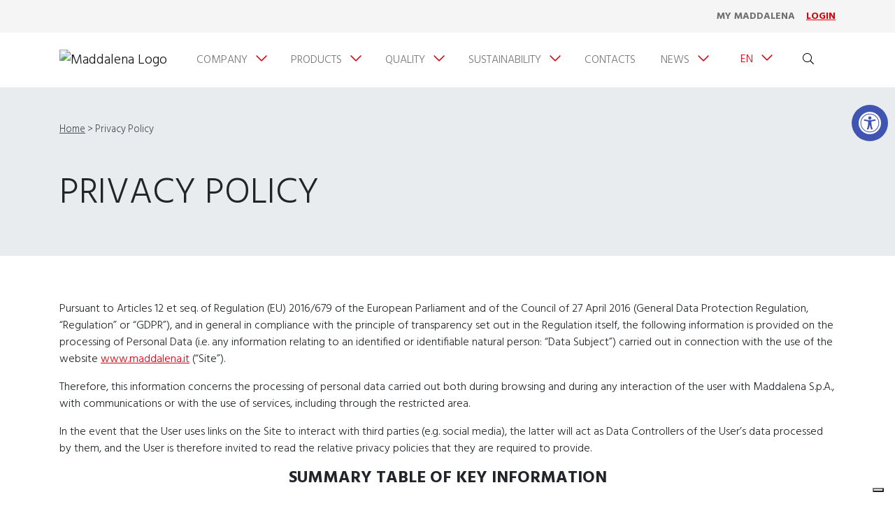

--- FILE ---
content_type: text/html; charset=UTF-8
request_url: https://www.maddalena.it/en/privacy-policy/
body_size: 22257
content:
<!doctype html>
<!--[if lt IE 9]><html class="no-js no-svg ie lt-ie9 lt-ie8 lt-ie7" lang="en-US"> <![endif]-->
<!--[if IE 9]><html class="no-js no-svg ie ie9 lt-ie9 lt-ie8" lang="en-US"> <![endif]-->
<!--[if gt IE 9]><!--><html class="no-js no-svg" lang="en-US"> <!--<![endif]-->
<head>
<meta charset="UTF-8" />
<meta http-equiv="Content-Type" content="text/html; charset=UTF-8" />
<meta http-equiv="X-UA-Compatible" content="IE=edge">
<meta name="viewport" content="width=device-width, initial-scale=1">
<link rel="author" href="https://www.maddalena.it/wp-content/themes/theme-maddalena/humans.txt" />
<link rel="pingback" href="https://www.maddalena.it/xmlrpc.php" />
<link rel="profile" href="http://gmpg.org/xfn/11">
<meta name="application-name" content="Maddalena S.p.A."/>
<meta name="msapplication-TileColor" content="#D8000F" />
<meta name="theme-color" content="#D8000F" />
<meta name='robots' content='index, follow, max-image-preview:large, max-snippet:-1, max-video-preview:-1' />
<!-- This site is optimized with the Yoast SEO plugin v26.8 - https://yoast.com/product/yoast-seo-wordpress/ -->
<title>Privacy Policy - Maddalena S.p.A.</title>
<link rel="canonical" href="https://www.maddalena.it/en/privacy-policy/" />
<meta property="og:locale" content="en_US" />
<meta property="og:type" content="article" />
<meta property="og:title" content="Privacy Policy - Maddalena S.p.A." />
<meta property="og:description" content="Pursuant to Articles 12 et seq. of Regulation (EU) 2016/679 of the European Parliament and of the Council of 27 April 2016 (General Data Protection Regulation, “Regulation” or “GDPR”), and in general in compliance with the principle of transparency set out in the Regulation itself, the following information is provided on the processing of Personal [&hellip;]" />
<meta property="og:url" content="https://www.maddalena.it/en/privacy-policy/" />
<meta property="og:site_name" content="Maddalena S.p.A." />
<meta property="article:modified_time" content="2023-04-03T14:19:03+00:00" />
<meta name="twitter:card" content="summary_large_image" />
<meta name="twitter:label1" content="Est. reading time" />
<meta name="twitter:data1" content="12 minutes" />
<script type="application/ld+json" class="yoast-schema-graph">{"@context":"https://schema.org","@graph":[{"@type":"WebPage","@id":"https://www.maddalena.it/en/privacy-policy/","url":"https://www.maddalena.it/en/privacy-policy/","name":"Privacy Policy - Maddalena S.p.A.","isPartOf":{"@id":"https://www.maddalena.it/en/#website"},"datePublished":"2022-04-06T05:30:17+00:00","dateModified":"2023-04-03T14:19:03+00:00","breadcrumb":{"@id":"https://www.maddalena.it/en/privacy-policy/#breadcrumb"},"inLanguage":"en-US","potentialAction":[{"@type":"ReadAction","target":["https://www.maddalena.it/en/privacy-policy/"]}]},{"@type":"BreadcrumbList","@id":"https://www.maddalena.it/en/privacy-policy/#breadcrumb","itemListElement":[{"@type":"ListItem","position":1,"name":"Home","item":"https://www.maddalena.it/en/"},{"@type":"ListItem","position":2,"name":"Privacy Policy"}]},{"@type":"WebSite","@id":"https://www.maddalena.it/en/#website","url":"https://www.maddalena.it/en/","name":"Maddalena S.p.A.","description":"Metering Expertise","publisher":{"@id":"https://www.maddalena.it/en/#organization"},"potentialAction":[{"@type":"SearchAction","target":{"@type":"EntryPoint","urlTemplate":"https://www.maddalena.it/en/?s={search_term_string}"},"query-input":{"@type":"PropertyValueSpecification","valueRequired":true,"valueName":"search_term_string"}}],"inLanguage":"en-US"},{"@type":"Organization","@id":"https://www.maddalena.it/en/#organization","name":"Maddalena S.p.A.","url":"https://www.maddalena.it/en/","logo":{"@type":"ImageObject","inLanguage":"en-US","@id":"https://www.maddalena.it/en/#/schema/logo/image/","url":"https://www.maddalena.it/wp-content/uploads/2022/04/logo.svg","contentUrl":"https://www.maddalena.it/wp-content/uploads/2022/04/logo.svg","caption":"Maddalena S.p.A."},"image":{"@id":"https://www.maddalena.it/en/#/schema/logo/image/"}}]}</script>
<!-- / Yoast SEO plugin. -->
<link rel='dns-prefetch' href='//cdn.jsdelivr.net' />
<link rel='dns-prefetch' href='//cdnjs.cloudflare.com' />
<link rel="alternate" type="application/rss+xml" title="Maddalena S.p.A. &raquo; Feed" href="https://www.maddalena.it/en/feed/" />
<link rel="alternate" type="application/rss+xml" title="Maddalena S.p.A. &raquo; Comments Feed" href="https://www.maddalena.it/en/comments/feed/" />
<link rel="alternate" title="oEmbed (JSON)" type="application/json+oembed" href="https://www.maddalena.it/en/wp-json/oembed/1.0/embed?url=https%3A%2F%2Fwww.maddalena.it%2Fen%2Fprivacy-policy%2F" />
<link rel="alternate" title="oEmbed (XML)" type="text/xml+oembed" href="https://www.maddalena.it/en/wp-json/oembed/1.0/embed?url=https%3A%2F%2Fwww.maddalena.it%2Fen%2Fprivacy-policy%2F&#038;format=xml" />
<style>
.lazyload,
.lazyloading {
max-width: 100%;
}
</style>
<style id='wp-img-auto-sizes-contain-inline-css' type='text/css'>
img:is([sizes=auto i],[sizes^="auto," i]){contain-intrinsic-size:3000px 1500px}
/*# sourceURL=wp-img-auto-sizes-contain-inline-css */
</style>
<style id='wp-block-social-links-inline-css' type='text/css'>
.wp-block-social-links{background:none;box-sizing:border-box;margin-left:0;padding-left:0;padding-right:0;text-indent:0}.wp-block-social-links .wp-social-link a,.wp-block-social-links .wp-social-link a:hover{border-bottom:0;box-shadow:none;text-decoration:none}.wp-block-social-links .wp-social-link svg{height:1em;width:1em}.wp-block-social-links .wp-social-link span:not(.screen-reader-text){font-size:.65em;margin-left:.5em;margin-right:.5em}.wp-block-social-links.has-small-icon-size{font-size:16px}.wp-block-social-links,.wp-block-social-links.has-normal-icon-size{font-size:24px}.wp-block-social-links.has-large-icon-size{font-size:36px}.wp-block-social-links.has-huge-icon-size{font-size:48px}.wp-block-social-links.aligncenter{display:flex;justify-content:center}.wp-block-social-links.alignright{justify-content:flex-end}.wp-block-social-link{border-radius:9999px;display:block}@media not (prefers-reduced-motion){.wp-block-social-link{transition:transform .1s ease}}.wp-block-social-link{height:auto}.wp-block-social-link a{align-items:center;display:flex;line-height:0}.wp-block-social-link:hover{transform:scale(1.1)}.wp-block-social-links .wp-block-social-link.wp-social-link{display:inline-block;margin:0;padding:0}.wp-block-social-links .wp-block-social-link.wp-social-link .wp-block-social-link-anchor,.wp-block-social-links .wp-block-social-link.wp-social-link .wp-block-social-link-anchor svg,.wp-block-social-links .wp-block-social-link.wp-social-link .wp-block-social-link-anchor:active,.wp-block-social-links .wp-block-social-link.wp-social-link .wp-block-social-link-anchor:hover,.wp-block-social-links .wp-block-social-link.wp-social-link .wp-block-social-link-anchor:visited{color:currentColor;fill:currentColor}:where(.wp-block-social-links:not(.is-style-logos-only)) .wp-social-link{background-color:#f0f0f0;color:#444}:where(.wp-block-social-links:not(.is-style-logos-only)) .wp-social-link-amazon{background-color:#f90;color:#fff}:where(.wp-block-social-links:not(.is-style-logos-only)) .wp-social-link-bandcamp{background-color:#1ea0c3;color:#fff}:where(.wp-block-social-links:not(.is-style-logos-only)) .wp-social-link-behance{background-color:#0757fe;color:#fff}:where(.wp-block-social-links:not(.is-style-logos-only)) .wp-social-link-bluesky{background-color:#0a7aff;color:#fff}:where(.wp-block-social-links:not(.is-style-logos-only)) .wp-social-link-codepen{background-color:#1e1f26;color:#fff}:where(.wp-block-social-links:not(.is-style-logos-only)) .wp-social-link-deviantart{background-color:#02e49b;color:#fff}:where(.wp-block-social-links:not(.is-style-logos-only)) .wp-social-link-discord{background-color:#5865f2;color:#fff}:where(.wp-block-social-links:not(.is-style-logos-only)) .wp-social-link-dribbble{background-color:#e94c89;color:#fff}:where(.wp-block-social-links:not(.is-style-logos-only)) .wp-social-link-dropbox{background-color:#4280ff;color:#fff}:where(.wp-block-social-links:not(.is-style-logos-only)) .wp-social-link-etsy{background-color:#f45800;color:#fff}:where(.wp-block-social-links:not(.is-style-logos-only)) .wp-social-link-facebook{background-color:#0866ff;color:#fff}:where(.wp-block-social-links:not(.is-style-logos-only)) .wp-social-link-fivehundredpx{background-color:#000;color:#fff}:where(.wp-block-social-links:not(.is-style-logos-only)) .wp-social-link-flickr{background-color:#0461dd;color:#fff}:where(.wp-block-social-links:not(.is-style-logos-only)) .wp-social-link-foursquare{background-color:#e65678;color:#fff}:where(.wp-block-social-links:not(.is-style-logos-only)) .wp-social-link-github{background-color:#24292d;color:#fff}:where(.wp-block-social-links:not(.is-style-logos-only)) .wp-social-link-goodreads{background-color:#eceadd;color:#382110}:where(.wp-block-social-links:not(.is-style-logos-only)) .wp-social-link-google{background-color:#ea4434;color:#fff}:where(.wp-block-social-links:not(.is-style-logos-only)) .wp-social-link-gravatar{background-color:#1d4fc4;color:#fff}:where(.wp-block-social-links:not(.is-style-logos-only)) .wp-social-link-instagram{background-color:#f00075;color:#fff}:where(.wp-block-social-links:not(.is-style-logos-only)) .wp-social-link-lastfm{background-color:#e21b24;color:#fff}:where(.wp-block-social-links:not(.is-style-logos-only)) .wp-social-link-linkedin{background-color:#0d66c2;color:#fff}:where(.wp-block-social-links:not(.is-style-logos-only)) .wp-social-link-mastodon{background-color:#3288d4;color:#fff}:where(.wp-block-social-links:not(.is-style-logos-only)) .wp-social-link-medium{background-color:#000;color:#fff}:where(.wp-block-social-links:not(.is-style-logos-only)) .wp-social-link-meetup{background-color:#f6405f;color:#fff}:where(.wp-block-social-links:not(.is-style-logos-only)) .wp-social-link-patreon{background-color:#000;color:#fff}:where(.wp-block-social-links:not(.is-style-logos-only)) .wp-social-link-pinterest{background-color:#e60122;color:#fff}:where(.wp-block-social-links:not(.is-style-logos-only)) .wp-social-link-pocket{background-color:#ef4155;color:#fff}:where(.wp-block-social-links:not(.is-style-logos-only)) .wp-social-link-reddit{background-color:#ff4500;color:#fff}:where(.wp-block-social-links:not(.is-style-logos-only)) .wp-social-link-skype{background-color:#0478d7;color:#fff}:where(.wp-block-social-links:not(.is-style-logos-only)) .wp-social-link-snapchat{background-color:#fefc00;color:#fff;stroke:#000}:where(.wp-block-social-links:not(.is-style-logos-only)) .wp-social-link-soundcloud{background-color:#ff5600;color:#fff}:where(.wp-block-social-links:not(.is-style-logos-only)) .wp-social-link-spotify{background-color:#1bd760;color:#fff}:where(.wp-block-social-links:not(.is-style-logos-only)) .wp-social-link-telegram{background-color:#2aabee;color:#fff}:where(.wp-block-social-links:not(.is-style-logos-only)) .wp-social-link-threads{background-color:#000;color:#fff}:where(.wp-block-social-links:not(.is-style-logos-only)) .wp-social-link-tiktok{background-color:#000;color:#fff}:where(.wp-block-social-links:not(.is-style-logos-only)) .wp-social-link-tumblr{background-color:#011835;color:#fff}:where(.wp-block-social-links:not(.is-style-logos-only)) .wp-social-link-twitch{background-color:#6440a4;color:#fff}:where(.wp-block-social-links:not(.is-style-logos-only)) .wp-social-link-twitter{background-color:#1da1f2;color:#fff}:where(.wp-block-social-links:not(.is-style-logos-only)) .wp-social-link-vimeo{background-color:#1eb7ea;color:#fff}:where(.wp-block-social-links:not(.is-style-logos-only)) .wp-social-link-vk{background-color:#4680c2;color:#fff}:where(.wp-block-social-links:not(.is-style-logos-only)) .wp-social-link-wordpress{background-color:#3499cd;color:#fff}:where(.wp-block-social-links:not(.is-style-logos-only)) .wp-social-link-whatsapp{background-color:#25d366;color:#fff}:where(.wp-block-social-links:not(.is-style-logos-only)) .wp-social-link-x{background-color:#000;color:#fff}:where(.wp-block-social-links:not(.is-style-logos-only)) .wp-social-link-yelp{background-color:#d32422;color:#fff}:where(.wp-block-social-links:not(.is-style-logos-only)) .wp-social-link-youtube{background-color:red;color:#fff}:where(.wp-block-social-links.is-style-logos-only) .wp-social-link{background:none}:where(.wp-block-social-links.is-style-logos-only) .wp-social-link svg{height:1.25em;width:1.25em}:where(.wp-block-social-links.is-style-logos-only) .wp-social-link-amazon{color:#f90}:where(.wp-block-social-links.is-style-logos-only) .wp-social-link-bandcamp{color:#1ea0c3}:where(.wp-block-social-links.is-style-logos-only) .wp-social-link-behance{color:#0757fe}:where(.wp-block-social-links.is-style-logos-only) .wp-social-link-bluesky{color:#0a7aff}:where(.wp-block-social-links.is-style-logos-only) .wp-social-link-codepen{color:#1e1f26}:where(.wp-block-social-links.is-style-logos-only) .wp-social-link-deviantart{color:#02e49b}:where(.wp-block-social-links.is-style-logos-only) .wp-social-link-discord{color:#5865f2}:where(.wp-block-social-links.is-style-logos-only) .wp-social-link-dribbble{color:#e94c89}:where(.wp-block-social-links.is-style-logos-only) .wp-social-link-dropbox{color:#4280ff}:where(.wp-block-social-links.is-style-logos-only) .wp-social-link-etsy{color:#f45800}:where(.wp-block-social-links.is-style-logos-only) .wp-social-link-facebook{color:#0866ff}:where(.wp-block-social-links.is-style-logos-only) .wp-social-link-fivehundredpx{color:#000}:where(.wp-block-social-links.is-style-logos-only) .wp-social-link-flickr{color:#0461dd}:where(.wp-block-social-links.is-style-logos-only) .wp-social-link-foursquare{color:#e65678}:where(.wp-block-social-links.is-style-logos-only) .wp-social-link-github{color:#24292d}:where(.wp-block-social-links.is-style-logos-only) .wp-social-link-goodreads{color:#382110}:where(.wp-block-social-links.is-style-logos-only) .wp-social-link-google{color:#ea4434}:where(.wp-block-social-links.is-style-logos-only) .wp-social-link-gravatar{color:#1d4fc4}:where(.wp-block-social-links.is-style-logos-only) .wp-social-link-instagram{color:#f00075}:where(.wp-block-social-links.is-style-logos-only) .wp-social-link-lastfm{color:#e21b24}:where(.wp-block-social-links.is-style-logos-only) .wp-social-link-linkedin{color:#0d66c2}:where(.wp-block-social-links.is-style-logos-only) .wp-social-link-mastodon{color:#3288d4}:where(.wp-block-social-links.is-style-logos-only) .wp-social-link-medium{color:#000}:where(.wp-block-social-links.is-style-logos-only) .wp-social-link-meetup{color:#f6405f}:where(.wp-block-social-links.is-style-logos-only) .wp-social-link-patreon{color:#000}:where(.wp-block-social-links.is-style-logos-only) .wp-social-link-pinterest{color:#e60122}:where(.wp-block-social-links.is-style-logos-only) .wp-social-link-pocket{color:#ef4155}:where(.wp-block-social-links.is-style-logos-only) .wp-social-link-reddit{color:#ff4500}:where(.wp-block-social-links.is-style-logos-only) .wp-social-link-skype{color:#0478d7}:where(.wp-block-social-links.is-style-logos-only) .wp-social-link-snapchat{color:#fff;stroke:#000}:where(.wp-block-social-links.is-style-logos-only) .wp-social-link-soundcloud{color:#ff5600}:where(.wp-block-social-links.is-style-logos-only) .wp-social-link-spotify{color:#1bd760}:where(.wp-block-social-links.is-style-logos-only) .wp-social-link-telegram{color:#2aabee}:where(.wp-block-social-links.is-style-logos-only) .wp-social-link-threads{color:#000}:where(.wp-block-social-links.is-style-logos-only) .wp-social-link-tiktok{color:#000}:where(.wp-block-social-links.is-style-logos-only) .wp-social-link-tumblr{color:#011835}:where(.wp-block-social-links.is-style-logos-only) .wp-social-link-twitch{color:#6440a4}:where(.wp-block-social-links.is-style-logos-only) .wp-social-link-twitter{color:#1da1f2}:where(.wp-block-social-links.is-style-logos-only) .wp-social-link-vimeo{color:#1eb7ea}:where(.wp-block-social-links.is-style-logos-only) .wp-social-link-vk{color:#4680c2}:where(.wp-block-social-links.is-style-logos-only) .wp-social-link-whatsapp{color:#25d366}:where(.wp-block-social-links.is-style-logos-only) .wp-social-link-wordpress{color:#3499cd}:where(.wp-block-social-links.is-style-logos-only) .wp-social-link-x{color:#000}:where(.wp-block-social-links.is-style-logos-only) .wp-social-link-yelp{color:#d32422}:where(.wp-block-social-links.is-style-logos-only) .wp-social-link-youtube{color:red}.wp-block-social-links.is-style-pill-shape .wp-social-link{width:auto}:root :where(.wp-block-social-links .wp-social-link a){padding:.25em}:root :where(.wp-block-social-links.is-style-logos-only .wp-social-link a){padding:0}:root :where(.wp-block-social-links.is-style-pill-shape .wp-social-link a){padding-left:.6666666667em;padding-right:.6666666667em}.wp-block-social-links:not(.has-icon-color):not(.has-icon-background-color) .wp-social-link-snapchat .wp-block-social-link-label{color:#000}
/*# sourceURL=https://www.maddalena.it/wp-includes/blocks/social-links/style.min.css */
</style>
<style id='wp-block-paragraph-inline-css' type='text/css'>
.is-small-text{font-size:.875em}.is-regular-text{font-size:1em}.is-large-text{font-size:2.25em}.is-larger-text{font-size:3em}.has-drop-cap:not(:focus):first-letter{float:left;font-size:8.4em;font-style:normal;font-weight:100;line-height:.68;margin:.05em .1em 0 0;text-transform:uppercase}body.rtl .has-drop-cap:not(:focus):first-letter{float:none;margin-left:.1em}p.has-drop-cap.has-background{overflow:hidden}:root :where(p.has-background){padding:1.25em 2.375em}:where(p.has-text-color:not(.has-link-color)) a{color:inherit}p.has-text-align-left[style*="writing-mode:vertical-lr"],p.has-text-align-right[style*="writing-mode:vertical-rl"]{rotate:180deg}
/*# sourceURL=https://www.maddalena.it/wp-includes/blocks/paragraph/style.min.css */
</style>
<style id='wp-block-image-inline-css' type='text/css'>
.wp-block-image>a,.wp-block-image>figure>a{display:inline-block}.wp-block-image img{box-sizing:border-box;height:auto;max-width:100%;vertical-align:bottom}@media not (prefers-reduced-motion){.wp-block-image img.hide{visibility:hidden}.wp-block-image img.show{animation:show-content-image .4s}}.wp-block-image[style*=border-radius] img,.wp-block-image[style*=border-radius]>a{border-radius:inherit}.wp-block-image.has-custom-border img{box-sizing:border-box}.wp-block-image.aligncenter{text-align:center}.wp-block-image.alignfull>a,.wp-block-image.alignwide>a{width:100%}.wp-block-image.alignfull img,.wp-block-image.alignwide img{height:auto;width:100%}.wp-block-image .aligncenter,.wp-block-image .alignleft,.wp-block-image .alignright,.wp-block-image.aligncenter,.wp-block-image.alignleft,.wp-block-image.alignright{display:table}.wp-block-image .aligncenter>figcaption,.wp-block-image .alignleft>figcaption,.wp-block-image .alignright>figcaption,.wp-block-image.aligncenter>figcaption,.wp-block-image.alignleft>figcaption,.wp-block-image.alignright>figcaption{caption-side:bottom;display:table-caption}.wp-block-image .alignleft{float:left;margin:.5em 1em .5em 0}.wp-block-image .alignright{float:right;margin:.5em 0 .5em 1em}.wp-block-image .aligncenter{margin-left:auto;margin-right:auto}.wp-block-image :where(figcaption){margin-bottom:1em;margin-top:.5em}.wp-block-image.is-style-circle-mask img{border-radius:9999px}@supports ((-webkit-mask-image:none) or (mask-image:none)) or (-webkit-mask-image:none){.wp-block-image.is-style-circle-mask img{border-radius:0;-webkit-mask-image:url('data:image/svg+xml;utf8,<svg viewBox="0 0 100 100" xmlns="http://www.w3.org/2000/svg"><circle cx="50" cy="50" r="50"/></svg>');mask-image:url('data:image/svg+xml;utf8,<svg viewBox="0 0 100 100" xmlns="http://www.w3.org/2000/svg"><circle cx="50" cy="50" r="50"/></svg>');mask-mode:alpha;-webkit-mask-position:center;mask-position:center;-webkit-mask-repeat:no-repeat;mask-repeat:no-repeat;-webkit-mask-size:contain;mask-size:contain}}:root :where(.wp-block-image.is-style-rounded img,.wp-block-image .is-style-rounded img){border-radius:9999px}.wp-block-image figure{margin:0}.wp-lightbox-container{display:flex;flex-direction:column;position:relative}.wp-lightbox-container img{cursor:zoom-in}.wp-lightbox-container img:hover+button{opacity:1}.wp-lightbox-container button{align-items:center;backdrop-filter:blur(16px) saturate(180%);background-color:#5a5a5a40;border:none;border-radius:4px;cursor:zoom-in;display:flex;height:20px;justify-content:center;opacity:0;padding:0;position:absolute;right:16px;text-align:center;top:16px;width:20px;z-index:100}@media not (prefers-reduced-motion){.wp-lightbox-container button{transition:opacity .2s ease}}.wp-lightbox-container button:focus-visible{outline:3px auto #5a5a5a40;outline:3px auto -webkit-focus-ring-color;outline-offset:3px}.wp-lightbox-container button:hover{cursor:pointer;opacity:1}.wp-lightbox-container button:focus{opacity:1}.wp-lightbox-container button:focus,.wp-lightbox-container button:hover,.wp-lightbox-container button:not(:hover):not(:active):not(.has-background){background-color:#5a5a5a40;border:none}.wp-lightbox-overlay{box-sizing:border-box;cursor:zoom-out;height:100vh;left:0;overflow:hidden;position:fixed;top:0;visibility:hidden;width:100%;z-index:100000}.wp-lightbox-overlay .close-button{align-items:center;cursor:pointer;display:flex;justify-content:center;min-height:40px;min-width:40px;padding:0;position:absolute;right:calc(env(safe-area-inset-right) + 16px);top:calc(env(safe-area-inset-top) + 16px);z-index:5000000}.wp-lightbox-overlay .close-button:focus,.wp-lightbox-overlay .close-button:hover,.wp-lightbox-overlay .close-button:not(:hover):not(:active):not(.has-background){background:none;border:none}.wp-lightbox-overlay .lightbox-image-container{height:var(--wp--lightbox-container-height);left:50%;overflow:hidden;position:absolute;top:50%;transform:translate(-50%,-50%);transform-origin:top left;width:var(--wp--lightbox-container-width);z-index:9999999999}.wp-lightbox-overlay .wp-block-image{align-items:center;box-sizing:border-box;display:flex;height:100%;justify-content:center;margin:0;position:relative;transform-origin:0 0;width:100%;z-index:3000000}.wp-lightbox-overlay .wp-block-image img{height:var(--wp--lightbox-image-height);min-height:var(--wp--lightbox-image-height);min-width:var(--wp--lightbox-image-width);width:var(--wp--lightbox-image-width)}.wp-lightbox-overlay .wp-block-image figcaption{display:none}.wp-lightbox-overlay button{background:none;border:none}.wp-lightbox-overlay .scrim{background-color:#fff;height:100%;opacity:.9;position:absolute;width:100%;z-index:2000000}.wp-lightbox-overlay.active{visibility:visible}@media not (prefers-reduced-motion){.wp-lightbox-overlay.active{animation:turn-on-visibility .25s both}.wp-lightbox-overlay.active img{animation:turn-on-visibility .35s both}.wp-lightbox-overlay.show-closing-animation:not(.active){animation:turn-off-visibility .35s both}.wp-lightbox-overlay.show-closing-animation:not(.active) img{animation:turn-off-visibility .25s both}.wp-lightbox-overlay.zoom.active{animation:none;opacity:1;visibility:visible}.wp-lightbox-overlay.zoom.active .lightbox-image-container{animation:lightbox-zoom-in .4s}.wp-lightbox-overlay.zoom.active .lightbox-image-container img{animation:none}.wp-lightbox-overlay.zoom.active .scrim{animation:turn-on-visibility .4s forwards}.wp-lightbox-overlay.zoom.show-closing-animation:not(.active){animation:none}.wp-lightbox-overlay.zoom.show-closing-animation:not(.active) .lightbox-image-container{animation:lightbox-zoom-out .4s}.wp-lightbox-overlay.zoom.show-closing-animation:not(.active) .lightbox-image-container img{animation:none}.wp-lightbox-overlay.zoom.show-closing-animation:not(.active) .scrim{animation:turn-off-visibility .4s forwards}}@keyframes show-content-image{0%{visibility:hidden}99%{visibility:hidden}to{visibility:visible}}@keyframes turn-on-visibility{0%{opacity:0}to{opacity:1}}@keyframes turn-off-visibility{0%{opacity:1;visibility:visible}99%{opacity:0;visibility:visible}to{opacity:0;visibility:hidden}}@keyframes lightbox-zoom-in{0%{transform:translate(calc((-100vw + var(--wp--lightbox-scrollbar-width))/2 + var(--wp--lightbox-initial-left-position)),calc(-50vh + var(--wp--lightbox-initial-top-position))) scale(var(--wp--lightbox-scale))}to{transform:translate(-50%,-50%) scale(1)}}@keyframes lightbox-zoom-out{0%{transform:translate(-50%,-50%) scale(1);visibility:visible}99%{visibility:visible}to{transform:translate(calc((-100vw + var(--wp--lightbox-scrollbar-width))/2 + var(--wp--lightbox-initial-left-position)),calc(-50vh + var(--wp--lightbox-initial-top-position))) scale(var(--wp--lightbox-scale));visibility:hidden}}
/*# sourceURL=https://www.maddalena.it/wp-includes/blocks/image/style.min.css */
</style>
<style id='wp-block-list-inline-css' type='text/css'>
ol,ul{box-sizing:border-box}:root :where(.wp-block-list.has-background){padding:1.25em 2.375em}
/*# sourceURL=https://www.maddalena.it/wp-includes/blocks/list/style.min.css */
</style>
<style id='wp-block-heading-inline-css' type='text/css'>
h1:where(.wp-block-heading).has-background,h2:where(.wp-block-heading).has-background,h3:where(.wp-block-heading).has-background,h4:where(.wp-block-heading).has-background,h5:where(.wp-block-heading).has-background,h6:where(.wp-block-heading).has-background{padding:1.25em 2.375em}h1.has-text-align-left[style*=writing-mode]:where([style*=vertical-lr]),h1.has-text-align-right[style*=writing-mode]:where([style*=vertical-rl]),h2.has-text-align-left[style*=writing-mode]:where([style*=vertical-lr]),h2.has-text-align-right[style*=writing-mode]:where([style*=vertical-rl]),h3.has-text-align-left[style*=writing-mode]:where([style*=vertical-lr]),h3.has-text-align-right[style*=writing-mode]:where([style*=vertical-rl]),h4.has-text-align-left[style*=writing-mode]:where([style*=vertical-lr]),h4.has-text-align-right[style*=writing-mode]:where([style*=vertical-rl]),h5.has-text-align-left[style*=writing-mode]:where([style*=vertical-lr]),h5.has-text-align-right[style*=writing-mode]:where([style*=vertical-rl]),h6.has-text-align-left[style*=writing-mode]:where([style*=vertical-lr]),h6.has-text-align-right[style*=writing-mode]:where([style*=vertical-rl]){rotate:180deg}
/*# sourceURL=https://www.maddalena.it/wp-includes/blocks/heading/style.min.css */
</style>
<style id='wp-block-latest-posts-inline-css' type='text/css'>
.wp-block-latest-posts{box-sizing:border-box}.wp-block-latest-posts.alignleft{margin-right:2em}.wp-block-latest-posts.alignright{margin-left:2em}.wp-block-latest-posts.wp-block-latest-posts__list{list-style:none}.wp-block-latest-posts.wp-block-latest-posts__list li{clear:both;overflow-wrap:break-word}.wp-block-latest-posts.is-grid{display:flex;flex-wrap:wrap}.wp-block-latest-posts.is-grid li{margin:0 1.25em 1.25em 0;width:100%}@media (min-width:600px){.wp-block-latest-posts.columns-2 li{width:calc(50% - .625em)}.wp-block-latest-posts.columns-2 li:nth-child(2n){margin-right:0}.wp-block-latest-posts.columns-3 li{width:calc(33.33333% - .83333em)}.wp-block-latest-posts.columns-3 li:nth-child(3n){margin-right:0}.wp-block-latest-posts.columns-4 li{width:calc(25% - .9375em)}.wp-block-latest-posts.columns-4 li:nth-child(4n){margin-right:0}.wp-block-latest-posts.columns-5 li{width:calc(20% - 1em)}.wp-block-latest-posts.columns-5 li:nth-child(5n){margin-right:0}.wp-block-latest-posts.columns-6 li{width:calc(16.66667% - 1.04167em)}.wp-block-latest-posts.columns-6 li:nth-child(6n){margin-right:0}}:root :where(.wp-block-latest-posts.is-grid){padding:0}:root :where(.wp-block-latest-posts.wp-block-latest-posts__list){padding-left:0}.wp-block-latest-posts__post-author,.wp-block-latest-posts__post-date{display:block;font-size:.8125em}.wp-block-latest-posts__post-excerpt,.wp-block-latest-posts__post-full-content{margin-bottom:1em;margin-top:.5em}.wp-block-latest-posts__featured-image a{display:inline-block}.wp-block-latest-posts__featured-image img{height:auto;max-width:100%;width:auto}.wp-block-latest-posts__featured-image.alignleft{float:left;margin-right:1em}.wp-block-latest-posts__featured-image.alignright{float:right;margin-left:1em}.wp-block-latest-posts__featured-image.aligncenter{margin-bottom:1em;text-align:center}
/*# sourceURL=https://www.maddalena.it/wp-includes/blocks/latest-posts/style.min.css */
</style>
<style id='wp-block-tag-cloud-inline-css' type='text/css'>
.wp-block-tag-cloud{box-sizing:border-box}.wp-block-tag-cloud.aligncenter{justify-content:center;text-align:center}.wp-block-tag-cloud a{display:inline-block;margin-right:5px}.wp-block-tag-cloud span{display:inline-block;margin-left:5px;text-decoration:none}:root :where(.wp-block-tag-cloud.is-style-outline){display:flex;flex-wrap:wrap;gap:1ch}:root :where(.wp-block-tag-cloud.is-style-outline a){border:1px solid;font-size:unset!important;margin-right:0;padding:1ch 2ch;text-decoration:none!important}
/*# sourceURL=https://www.maddalena.it/wp-includes/blocks/tag-cloud/style.min.css */
</style>
<link rel='stylesheet' id='wp-block-library-css' async defer href='https://www.maddalena.it/wp-includes/css/dist/block-library/style.min.css?ver=6.9' type='text/css' media='all' />
<style id='global-styles-inline-css' type='text/css'>
:root{--wp--preset--aspect-ratio--square: 1;--wp--preset--aspect-ratio--4-3: 4/3;--wp--preset--aspect-ratio--3-4: 3/4;--wp--preset--aspect-ratio--3-2: 3/2;--wp--preset--aspect-ratio--2-3: 2/3;--wp--preset--aspect-ratio--16-9: 16/9;--wp--preset--aspect-ratio--9-16: 9/16;--wp--preset--color--black: #000000;--wp--preset--color--cyan-bluish-gray: #abb8c3;--wp--preset--color--white: #ffffff;--wp--preset--color--pale-pink: #f78da7;--wp--preset--color--vivid-red: #cf2e2e;--wp--preset--color--luminous-vivid-orange: #ff6900;--wp--preset--color--luminous-vivid-amber: #fcb900;--wp--preset--color--light-green-cyan: #7bdcb5;--wp--preset--color--vivid-green-cyan: #00d084;--wp--preset--color--pale-cyan-blue: #8ed1fc;--wp--preset--color--vivid-cyan-blue: #0693e3;--wp--preset--color--vivid-purple: #9b51e0;--wp--preset--gradient--vivid-cyan-blue-to-vivid-purple: linear-gradient(135deg,rgb(6,147,227) 0%,rgb(155,81,224) 100%);--wp--preset--gradient--light-green-cyan-to-vivid-green-cyan: linear-gradient(135deg,rgb(122,220,180) 0%,rgb(0,208,130) 100%);--wp--preset--gradient--luminous-vivid-amber-to-luminous-vivid-orange: linear-gradient(135deg,rgb(252,185,0) 0%,rgb(255,105,0) 100%);--wp--preset--gradient--luminous-vivid-orange-to-vivid-red: linear-gradient(135deg,rgb(255,105,0) 0%,rgb(207,46,46) 100%);--wp--preset--gradient--very-light-gray-to-cyan-bluish-gray: linear-gradient(135deg,rgb(238,238,238) 0%,rgb(169,184,195) 100%);--wp--preset--gradient--cool-to-warm-spectrum: linear-gradient(135deg,rgb(74,234,220) 0%,rgb(151,120,209) 20%,rgb(207,42,186) 40%,rgb(238,44,130) 60%,rgb(251,105,98) 80%,rgb(254,248,76) 100%);--wp--preset--gradient--blush-light-purple: linear-gradient(135deg,rgb(255,206,236) 0%,rgb(152,150,240) 100%);--wp--preset--gradient--blush-bordeaux: linear-gradient(135deg,rgb(254,205,165) 0%,rgb(254,45,45) 50%,rgb(107,0,62) 100%);--wp--preset--gradient--luminous-dusk: linear-gradient(135deg,rgb(255,203,112) 0%,rgb(199,81,192) 50%,rgb(65,88,208) 100%);--wp--preset--gradient--pale-ocean: linear-gradient(135deg,rgb(255,245,203) 0%,rgb(182,227,212) 50%,rgb(51,167,181) 100%);--wp--preset--gradient--electric-grass: linear-gradient(135deg,rgb(202,248,128) 0%,rgb(113,206,126) 100%);--wp--preset--gradient--midnight: linear-gradient(135deg,rgb(2,3,129) 0%,rgb(40,116,252) 100%);--wp--preset--font-size--small: 13px;--wp--preset--font-size--medium: 20px;--wp--preset--font-size--large: 36px;--wp--preset--font-size--x-large: 42px;--wp--preset--spacing--20: 0.44rem;--wp--preset--spacing--30: 0.67rem;--wp--preset--spacing--40: 1rem;--wp--preset--spacing--50: 1.5rem;--wp--preset--spacing--60: 2.25rem;--wp--preset--spacing--70: 3.38rem;--wp--preset--spacing--80: 5.06rem;--wp--preset--shadow--natural: 6px 6px 9px rgba(0, 0, 0, 0.2);--wp--preset--shadow--deep: 12px 12px 50px rgba(0, 0, 0, 0.4);--wp--preset--shadow--sharp: 6px 6px 0px rgba(0, 0, 0, 0.2);--wp--preset--shadow--outlined: 6px 6px 0px -3px rgb(255, 255, 255), 6px 6px rgb(0, 0, 0);--wp--preset--shadow--crisp: 6px 6px 0px rgb(0, 0, 0);}:where(.is-layout-flex){gap: 0.5em;}:where(.is-layout-grid){gap: 0.5em;}body .is-layout-flex{display: flex;}.is-layout-flex{flex-wrap: wrap;align-items: center;}.is-layout-flex > :is(*, div){margin: 0;}body .is-layout-grid{display: grid;}.is-layout-grid > :is(*, div){margin: 0;}:where(.wp-block-columns.is-layout-flex){gap: 2em;}:where(.wp-block-columns.is-layout-grid){gap: 2em;}:where(.wp-block-post-template.is-layout-flex){gap: 1.25em;}:where(.wp-block-post-template.is-layout-grid){gap: 1.25em;}.has-black-color{color: var(--wp--preset--color--black) !important;}.has-cyan-bluish-gray-color{color: var(--wp--preset--color--cyan-bluish-gray) !important;}.has-white-color{color: var(--wp--preset--color--white) !important;}.has-pale-pink-color{color: var(--wp--preset--color--pale-pink) !important;}.has-vivid-red-color{color: var(--wp--preset--color--vivid-red) !important;}.has-luminous-vivid-orange-color{color: var(--wp--preset--color--luminous-vivid-orange) !important;}.has-luminous-vivid-amber-color{color: var(--wp--preset--color--luminous-vivid-amber) !important;}.has-light-green-cyan-color{color: var(--wp--preset--color--light-green-cyan) !important;}.has-vivid-green-cyan-color{color: var(--wp--preset--color--vivid-green-cyan) !important;}.has-pale-cyan-blue-color{color: var(--wp--preset--color--pale-cyan-blue) !important;}.has-vivid-cyan-blue-color{color: var(--wp--preset--color--vivid-cyan-blue) !important;}.has-vivid-purple-color{color: var(--wp--preset--color--vivid-purple) !important;}.has-black-background-color{background-color: var(--wp--preset--color--black) !important;}.has-cyan-bluish-gray-background-color{background-color: var(--wp--preset--color--cyan-bluish-gray) !important;}.has-white-background-color{background-color: var(--wp--preset--color--white) !important;}.has-pale-pink-background-color{background-color: var(--wp--preset--color--pale-pink) !important;}.has-vivid-red-background-color{background-color: var(--wp--preset--color--vivid-red) !important;}.has-luminous-vivid-orange-background-color{background-color: var(--wp--preset--color--luminous-vivid-orange) !important;}.has-luminous-vivid-amber-background-color{background-color: var(--wp--preset--color--luminous-vivid-amber) !important;}.has-light-green-cyan-background-color{background-color: var(--wp--preset--color--light-green-cyan) !important;}.has-vivid-green-cyan-background-color{background-color: var(--wp--preset--color--vivid-green-cyan) !important;}.has-pale-cyan-blue-background-color{background-color: var(--wp--preset--color--pale-cyan-blue) !important;}.has-vivid-cyan-blue-background-color{background-color: var(--wp--preset--color--vivid-cyan-blue) !important;}.has-vivid-purple-background-color{background-color: var(--wp--preset--color--vivid-purple) !important;}.has-black-border-color{border-color: var(--wp--preset--color--black) !important;}.has-cyan-bluish-gray-border-color{border-color: var(--wp--preset--color--cyan-bluish-gray) !important;}.has-white-border-color{border-color: var(--wp--preset--color--white) !important;}.has-pale-pink-border-color{border-color: var(--wp--preset--color--pale-pink) !important;}.has-vivid-red-border-color{border-color: var(--wp--preset--color--vivid-red) !important;}.has-luminous-vivid-orange-border-color{border-color: var(--wp--preset--color--luminous-vivid-orange) !important;}.has-luminous-vivid-amber-border-color{border-color: var(--wp--preset--color--luminous-vivid-amber) !important;}.has-light-green-cyan-border-color{border-color: var(--wp--preset--color--light-green-cyan) !important;}.has-vivid-green-cyan-border-color{border-color: var(--wp--preset--color--vivid-green-cyan) !important;}.has-pale-cyan-blue-border-color{border-color: var(--wp--preset--color--pale-cyan-blue) !important;}.has-vivid-cyan-blue-border-color{border-color: var(--wp--preset--color--vivid-cyan-blue) !important;}.has-vivid-purple-border-color{border-color: var(--wp--preset--color--vivid-purple) !important;}.has-vivid-cyan-blue-to-vivid-purple-gradient-background{background: var(--wp--preset--gradient--vivid-cyan-blue-to-vivid-purple) !important;}.has-light-green-cyan-to-vivid-green-cyan-gradient-background{background: var(--wp--preset--gradient--light-green-cyan-to-vivid-green-cyan) !important;}.has-luminous-vivid-amber-to-luminous-vivid-orange-gradient-background{background: var(--wp--preset--gradient--luminous-vivid-amber-to-luminous-vivid-orange) !important;}.has-luminous-vivid-orange-to-vivid-red-gradient-background{background: var(--wp--preset--gradient--luminous-vivid-orange-to-vivid-red) !important;}.has-very-light-gray-to-cyan-bluish-gray-gradient-background{background: var(--wp--preset--gradient--very-light-gray-to-cyan-bluish-gray) !important;}.has-cool-to-warm-spectrum-gradient-background{background: var(--wp--preset--gradient--cool-to-warm-spectrum) !important;}.has-blush-light-purple-gradient-background{background: var(--wp--preset--gradient--blush-light-purple) !important;}.has-blush-bordeaux-gradient-background{background: var(--wp--preset--gradient--blush-bordeaux) !important;}.has-luminous-dusk-gradient-background{background: var(--wp--preset--gradient--luminous-dusk) !important;}.has-pale-ocean-gradient-background{background: var(--wp--preset--gradient--pale-ocean) !important;}.has-electric-grass-gradient-background{background: var(--wp--preset--gradient--electric-grass) !important;}.has-midnight-gradient-background{background: var(--wp--preset--gradient--midnight) !important;}.has-small-font-size{font-size: var(--wp--preset--font-size--small) !important;}.has-medium-font-size{font-size: var(--wp--preset--font-size--medium) !important;}.has-large-font-size{font-size: var(--wp--preset--font-size--large) !important;}.has-x-large-font-size{font-size: var(--wp--preset--font-size--x-large) !important;}
/*# sourceURL=global-styles-inline-css */
</style>
<style id='classic-theme-styles-inline-css' type='text/css'>
/*! This file is auto-generated */
.wp-block-button__link{color:#fff;background-color:#32373c;border-radius:9999px;box-shadow:none;text-decoration:none;padding:calc(.667em + 2px) calc(1.333em + 2px);font-size:1.125em}.wp-block-file__button{background:#32373c;color:#fff;text-decoration:none}
/*# sourceURL=/wp-includes/css/classic-themes.min.css */
</style>
<link rel='stylesheet' id='contact-form-7-css' async defer href='https://www.maddalena.it/wp-content/plugins/contact-form-7/includes/css/styles.css?ver=6.1.4' type='text/css' media='all' />
<link rel='stylesheet' id='pojo-a11y-css' href='https://www.maddalena.it/wp-content/plugins/pojo-accessibility/modules/legacy/assets/css/style.min.css?ver=1.0.0' type='text/css' media='all' />
<link rel='stylesheet' id='dashicons-css' async defer href='https://www.maddalena.it/wp-includes/css/dashicons.min.css?ver=6.9' type='text/css' media='all' />
<link rel='stylesheet' id='theme-boostrap-css' async defer href='https://www.maddalena.it/wp-content/themes/theme-maddalena/build/css/bootstrap.css?ver=329' type='text/css' media='all' />
<link rel='stylesheet' id='theme-icons-css' async defer href='https://www.maddalena.it/wp-content/themes/theme-maddalena/build/css/icons.css?ver=329' type='text/css' media='all' />
<link rel='stylesheet' id='light-gallery-css' async defer href='https://cdnjs.cloudflare.com/ajax/libs/lightgallery/2.4.0/css/lightgallery.min.css?ver=6.9' type='text/css' media='all' />
<link rel='stylesheet' id='slick-slider-css' async defer href='https://cdnjs.cloudflare.com/ajax/libs/slick-carousel/1.9.0/slick.min.css?ver=6.9' type='text/css' media='all' />
<link rel='stylesheet' id='slick-slider-theme-css' async defer href='https://cdnjs.cloudflare.com/ajax/libs/slick-carousel/1.9.0/slick-theme.min.css?ver=6.9' type='text/css' media='all' />
<link rel='stylesheet' id='theme-maddalena-css' async defer href='https://www.maddalena.it/wp-content/themes/theme-maddalena/build/css/style.css?ver=329' type='text/css' media='all' />
<link rel='stylesheet' id='wp-block-table-css' href='https://www.maddalena.it/wp-includes/blocks/table/style.min.css?ver=6.9' type='text/css' media='all' />
<script type="text/javascript" id="wpml-cookie-js-extra">
/* <![CDATA[ */
var wpml_cookies = {"wp-wpml_current_language":{"value":"en","expires":1,"path":"/"}};
var wpml_cookies = {"wp-wpml_current_language":{"value":"en","expires":1,"path":"/"}};
//# sourceURL=wpml-cookie-js-extra
/* ]]> */
</script>
<script type="text/javascript" src="https://www.maddalena.it/wp-content/plugins/sitepress-multilingual-cms/res/js/cookies/language-cookie.js?ver=486900" id="wpml-cookie-js" defer="defer" data-wp-strategy="defer"></script>
<script type="text/javascript" src="https://www.maddalena.it/wp-includes/js/jquery/jquery.min.js?ver=3.7.1" id="jquery-core-js"></script>
<script type="text/javascript" defer src="https://www.maddalena.it/wp-includes/js/jquery/jquery-migrate.min.js?ver=3.4.1" id="jquery-migrate-js"></script>
<link rel="https://api.w.org/" href="https://www.maddalena.it/en/wp-json/" /><link rel="alternate" title="JSON" type="application/json" href="https://www.maddalena.it/en/wp-json/wp/v2/pages/13530" /><link rel="EditURI" type="application/rsd+xml" title="RSD" href="https://www.maddalena.it/xmlrpc.php?rsd" />
<meta name="generator" content="WordPress 6.9" />
<link rel='shortlink' href='https://www.maddalena.it/en/?p=13530' />
<meta name="generator" content="WPML ver:4.8.6 stt:1,4,3,27,2;" />
<script type="text/javascript">
(function(url){
if(/(?:Chrome\/26\.0\.1410\.63 Safari\/537\.31|WordfenceTestMonBot)/.test(navigator.userAgent)){ return; }
var addEvent = function(evt, handler) {
if (window.addEventListener) {
document.addEventListener(evt, handler, false);
} else if (window.attachEvent) {
document.attachEvent('on' + evt, handler);
}
};
var removeEvent = function(evt, handler) {
if (window.removeEventListener) {
document.removeEventListener(evt, handler, false);
} else if (window.detachEvent) {
document.detachEvent('on' + evt, handler);
}
};
var evts = 'contextmenu dblclick drag dragend dragenter dragleave dragover dragstart drop keydown keypress keyup mousedown mousemove mouseout mouseover mouseup mousewheel scroll'.split(' ');
var logHuman = function() {
if (window.wfLogHumanRan) { return; }
window.wfLogHumanRan = true;
var wfscr = document.createElement('script');
wfscr.type = 'text/javascript';
wfscr.async = true;
wfscr.src = url + '&r=' + Math.random();
(document.getElementsByTagName('head')[0]||document.getElementsByTagName('body')[0]).appendChild(wfscr);
for (var i = 0; i < evts.length; i++) {
removeEvent(evts[i], logHuman);
}
};
for (var i = 0; i < evts.length; i++) {
addEvent(evts[i], logHuman);
}
})('//www.maddalena.it/en/?wordfence_lh=1&hid=4805525BE64EB2721CA02B102CA792C8');
</script><style type="text/css">
#pojo-a11y-toolbar .pojo-a11y-toolbar-toggle a{ background-color: #4054b2;	color: #ffffff;}
#pojo-a11y-toolbar .pojo-a11y-toolbar-overlay, #pojo-a11y-toolbar .pojo-a11y-toolbar-overlay ul.pojo-a11y-toolbar-items.pojo-a11y-links{ border-color: #4054b2;}
body.pojo-a11y-focusable a:focus{ outline-style: solid !important;	outline-width: 1px !important;	outline-color: #FF0000 !important;}
#pojo-a11y-toolbar{ top: 150px !important;}
#pojo-a11y-toolbar .pojo-a11y-toolbar-overlay{ background-color: #ffffff;}
#pojo-a11y-toolbar .pojo-a11y-toolbar-overlay ul.pojo-a11y-toolbar-items li.pojo-a11y-toolbar-item a, #pojo-a11y-toolbar .pojo-a11y-toolbar-overlay p.pojo-a11y-toolbar-title{ color: #333333;}
#pojo-a11y-toolbar .pojo-a11y-toolbar-overlay ul.pojo-a11y-toolbar-items li.pojo-a11y-toolbar-item a.active{ background-color: #4054b2;	color: #ffffff;}
@media (max-width: 767px) { #pojo-a11y-toolbar { top: 150px !important; } }</style>		<script>
document.documentElement.className = document.documentElement.className.replace('no-js', 'js');
</script>
<style>
.no-js img.lazyload {
display: none;
}
figure.wp-block-image img.lazyloading {
min-width: 150px;
}
.lazyload,
.lazyloading {
--smush-placeholder-width: 100px;
--smush-placeholder-aspect-ratio: 1/1;
width: var(--smush-image-width, var(--smush-placeholder-width)) !important;
aspect-ratio: var(--smush-image-aspect-ratio, var(--smush-placeholder-aspect-ratio)) !important;
}
.lazyload, .lazyloading {
opacity: 0;
}
.lazyloaded {
opacity: 1;
transition: opacity 400ms;
transition-delay: 0ms;
}
</style>
<meta name="generator" content="Powered by Slider Revolution 6.7.38 - responsive, Mobile-Friendly Slider Plugin for WordPress with comfortable drag and drop interface." />
<link rel="icon" href="https://www.maddalena.it/wp-content/uploads/2022/05/cropped-favicon-3-32x32.png" sizes="32x32" />
<link rel="icon" href="https://www.maddalena.it/wp-content/uploads/2022/05/cropped-favicon-3-192x192.png" sizes="192x192" />
<link rel="apple-touch-icon" href="https://www.maddalena.it/wp-content/uploads/2022/05/cropped-favicon-3-180x180.png" />
<meta name="msapplication-TileImage" content="https://www.maddalena.it/wp-content/uploads/2022/05/cropped-favicon-3-270x270.png" />
<script>function setREVStartSize(e){
//window.requestAnimationFrame(function() {
window.RSIW = window.RSIW===undefined ? window.innerWidth : window.RSIW;
window.RSIH = window.RSIH===undefined ? window.innerHeight : window.RSIH;
try {
var pw = document.getElementById(e.c).parentNode.offsetWidth,
newh;
pw = pw===0 || isNaN(pw) || (e.l=="fullwidth" || e.layout=="fullwidth") ? window.RSIW : pw;
e.tabw = e.tabw===undefined ? 0 : parseInt(e.tabw);
e.thumbw = e.thumbw===undefined ? 0 : parseInt(e.thumbw);
e.tabh = e.tabh===undefined ? 0 : parseInt(e.tabh);
e.thumbh = e.thumbh===undefined ? 0 : parseInt(e.thumbh);
e.tabhide = e.tabhide===undefined ? 0 : parseInt(e.tabhide);
e.thumbhide = e.thumbhide===undefined ? 0 : parseInt(e.thumbhide);
e.mh = e.mh===undefined || e.mh=="" || e.mh==="auto" ? 0 : parseInt(e.mh,0);
if(e.layout==="fullscreen" || e.l==="fullscreen")
newh = Math.max(e.mh,window.RSIH);
else{
e.gw = Array.isArray(e.gw) ? e.gw : [e.gw];
for (var i in e.rl) if (e.gw[i]===undefined || e.gw[i]===0) e.gw[i] = e.gw[i-1];
e.gh = e.el===undefined || e.el==="" || (Array.isArray(e.el) && e.el.length==0)? e.gh : e.el;
e.gh = Array.isArray(e.gh) ? e.gh : [e.gh];
for (var i in e.rl) if (e.gh[i]===undefined || e.gh[i]===0) e.gh[i] = e.gh[i-1];
var nl = new Array(e.rl.length),
ix = 0,
sl;
e.tabw = e.tabhide>=pw ? 0 : e.tabw;
e.thumbw = e.thumbhide>=pw ? 0 : e.thumbw;
e.tabh = e.tabhide>=pw ? 0 : e.tabh;
e.thumbh = e.thumbhide>=pw ? 0 : e.thumbh;
for (var i in e.rl) nl[i] = e.rl[i]<window.RSIW ? 0 : e.rl[i];
sl = nl[0];
for (var i in nl) if (sl>nl[i] && nl[i]>0) { sl = nl[i]; ix=i;}
var m = pw>(e.gw[ix]+e.tabw+e.thumbw) ? 1 : (pw-(e.tabw+e.thumbw)) / (e.gw[ix]);
newh =  (e.gh[ix] * m) + (e.tabh + e.thumbh);
}
var el = document.getElementById(e.c);
if (el!==null && el) el.style.height = newh+"px";
el = document.getElementById(e.c+"_wrapper");
if (el!==null && el) {
el.style.height = newh+"px";
el.style.display = "block";
}
} catch(e){
console.log("Failure at Presize of Slider:" + e)
}
//});
};</script>
<style type="text/css" id="wp-custom-css">
@media (max-width:500px) {
.hustle-ui.hustle_module_id_1[data-id="1"] .hustle-layout .hustle-image { height:90px; }
.hustle-ui.hustle_module_id_1[data-id="1"] .hustle-layout .hustle-image img { max-width:60px!important; }
.hustle-ui.hustle_module_id_1[data-id="1"] .hustle-layout .hustle-content .hustle-content-wrap { 
padding-top: 0px;
padding-bottom:10px;
}
}		</style>
<script>(function(w,d,s,l,i){w[l]=w[l]||[];w[l].push({'gtm.start':
new Date().getTime(),event:'gtm.js'});var f=d.getElementsByTagName(s)[0],
j=d.createElement(s),dl=l!='dataLayer'?'&l='+l:'';j.async=true;j.src=
'https://www.googletagmanager.com/gtm.js?id='+i+dl;f.parentNode.insertBefore(j,f);
})(window,document,'script','dataLayer','GTM-K2GX75P');</script>
<link rel='stylesheet' id='rs-plugin-settings-css' href='//www.maddalena.it/wp-content/plugins/revslider/sr6/assets/css/rs6.css?ver=6.7.38' type='text/css' media='all' />
<style id='rs-plugin-settings-inline-css' type='text/css'>
#rs-demo-id {}
/*# sourceURL=rs-plugin-settings-inline-css */
</style>
</head>
<body class="wp-singular page-template-default page page-id-13530 wp-custom-logo wp-theme-theme-maddalena " data-template="base.twig">
<noscript><iframe data-src="https://www.googletagmanager.com/ns.html?id=GTM-K2GX75P" height="0" width="0" style="display:none;visibility:hidden" src="[data-uri]" class="lazyload" data-load-mode="1"></iframe></noscript>
<header class="fixed-top">
<nav class="top-bar navbar-light">
<div class="container d-flex align-items-center justify-content-end">
<ul class="navbar-nav me-3">
<li class="nav-item d-md-none menu-item menu-item-type-custom menu-item-object-custom menu-item-21876 ">
<a 		class="nav-link position-relative " 
target="_self" href="http://www.maddalena.it/de/maddalena-gmbh" >
<span>GMBH</span> 		</a>
</li>
<li class="nav-item menu-item menu-item-type-post_type menu-item-object-page menu-item-20898 ">
<a 		class="nav-link position-relative " 
target="_self" href="https://www.maddalena.it/en/my-maddalena/" >
<span>My Maddalena</span> 		</a>
</li>
</ul>
<ul class="list-unstyled mb-0">
<li><a href="https://www.maddalena.it/en/my-maddalena-login/">Login</a></li>
</ul>
</div>
</nav>
<nav class="navbar navbar-expand-xl navbar-light">
<div class="container justify-content-between">
<a class="navbar-brand" title="Vai alla homepage" href="https://www.maddalena.it/en/"><img width="200" height="40" decoding="async" data-src="https://www.maddalena.it/wp-content/uploads/2022/04/logo.svg" alt="Maddalena Logo" src="[data-uri]" class="lazyload" style="--smush-placeholder-width: 200px; --smush-placeholder-aspect-ratio: 200/40;"></a>
<div class="menu collapse navbar-collapse" id="navbarSupportedContent">
<ul class="navbar-nav mb-2 mb-xl-0">
<li class="nav-item menu-item menu-item-type-custom menu-item-object-custom menu-item-has-children menu-item-20953 dropdown">
<a id="drop-20953" 		class="nav-link position-relative dropdown-toggle" 
target="_self" href="#" role="button" data-bs-toggle="dropdown" aria-expanded="false">
<span>Company</span> 		</a>
<ul class="dropdown-menu" aria-labelledby="drop-20953">
<li>
<a class="dropdown-item" href="https://www.maddalena.it/en/our-company/" target="_self" >
<span>Our Company</span>
</a>
</li>
<li>
<a class="dropdown-item" href="https://www.maddalena.it/en/smart-tradition/" target="_self" >
<span>Smart Tradition</span>
</a>
</li>
</ul>
</li>
<li class="nav-item with-image menu-item menu-item-type-custom menu-item-object-custom menu-item-has-children menu-item-20957 dropdown">
<a id="drop-20957" 		class="nav-link position-relative dropdown-toggle" 
target="_self" href="#" role="button" data-bs-toggle="dropdown" aria-expanded="false">
<span>Products</span> 		</a>
<ul class="dropdown-menu" aria-labelledby="drop-20957">
<li>
<a class="dropdown-item" href="https://www.maddalena.it/en/products/water-meter/" target="_self" >
<div class="background-image d-none d-lg-block lazy-bg" data-bg="https://www.maddalena.it/wp-content/uploads/2022/05/22035-Sfondi-per-PIM-00-acqua-1.png"></div>
<img width="300" height="300" src="https://www.maddalena.it/wp-content/uploads/2022/05/22035-Sfondi-per-PIM-00-acqua-1-300x300.png" class="background-image img-fluid d-lg-none d-md-block" alt="" decoding="async" fetchpriority="high" srcset="https://www.maddalena.it/wp-content/uploads/2022/05/22035-Sfondi-per-PIM-00-acqua-1-300x300.png 300w, https://www.maddalena.it/wp-content/uploads/2022/05/22035-Sfondi-per-PIM-00-acqua-1-150x150.png 150w, https://www.maddalena.it/wp-content/uploads/2022/05/22035-Sfondi-per-PIM-00-acqua-1-768x768.png 768w, https://www.maddalena.it/wp-content/uploads/2022/05/22035-Sfondi-per-PIM-00-acqua-1.png 830w" sizes="(max-width: 300px) 100vw, 300px" />
<span>Water</span>
</a>
</li>
<li>
<a class="dropdown-item" href="https://www.maddalena.it/en/products/communication-modules/" target="_self" >
<div class="background-image d-none d-lg-block lazy-bg" data-bg="https://www.maddalena.it/wp-content/uploads/2022/05/003_moduli-comunicazione-thumb.jpg"></div>
<img width="300" height="300" data-src="https://www.maddalena.it/wp-content/uploads/2022/05/003_moduli-comunicazione-thumb-300x300.jpg" class="background-image img-fluid d-lg-none d-md-block lazyload" alt="" decoding="async" data-srcset="https://www.maddalena.it/wp-content/uploads/2022/05/003_moduli-comunicazione-thumb-300x300.jpg 300w, https://www.maddalena.it/wp-content/uploads/2022/05/003_moduli-comunicazione-thumb-150x150.jpg 150w, https://www.maddalena.it/wp-content/uploads/2022/05/003_moduli-comunicazione-thumb-768x768.jpg 768w, https://www.maddalena.it/wp-content/uploads/2022/05/003_moduli-comunicazione-thumb.jpg 840w" data-sizes="(max-width: 300px) 100vw, 300px" src="[data-uri]" style="--smush-placeholder-width: 300px; --smush-placeholder-aspect-ratio: 300/300;" />
<span>Communication Modules</span>
</a>
</li>
<li>
<a class="dropdown-item" href="https://www.maddalena.it/en/products/thermal-energy/" target="_self" >
<div class="background-image d-none d-lg-block lazy-bg" data-bg="https://www.maddalena.it/wp-content/uploads/2022/05/22035-Sfondi-per-PIM-002-termica-1.png"></div>
<img width="300" height="300" data-src="https://www.maddalena.it/wp-content/uploads/2022/05/22035-Sfondi-per-PIM-002-termica-1-300x300.png" class="background-image img-fluid d-lg-none d-md-block lazyload" alt="" decoding="async" data-srcset="https://www.maddalena.it/wp-content/uploads/2022/05/22035-Sfondi-per-PIM-002-termica-1-300x300.png 300w, https://www.maddalena.it/wp-content/uploads/2022/05/22035-Sfondi-per-PIM-002-termica-1-150x150.png 150w, https://www.maddalena.it/wp-content/uploads/2022/05/22035-Sfondi-per-PIM-002-termica-1-768x768.png 768w, https://www.maddalena.it/wp-content/uploads/2022/05/22035-Sfondi-per-PIM-002-termica-1.png 830w" data-sizes="(max-width: 300px) 100vw, 300px" src="[data-uri]" style="--smush-placeholder-width: 300px; --smush-placeholder-aspect-ratio: 300/300;" />
<span>Thermal Energy</span>
</a>
</li>
<li>
<a class="dropdown-item" href="https://www.maddalena.it/en/products/systems/" target="_self" >
<div class="background-image d-none d-lg-block lazy-bg" data-bg="https://www.maddalena.it/wp-content/uploads/2022/06/sistemi_thumb-1.png"></div>
<img width="300" height="300" data-src="https://www.maddalena.it/wp-content/uploads/2022/06/sistemi_thumb-1-300x300.png" class="background-image img-fluid d-lg-none d-md-block lazyload" alt="" decoding="async" data-srcset="https://www.maddalena.it/wp-content/uploads/2022/06/sistemi_thumb-1-300x300.png 300w, https://www.maddalena.it/wp-content/uploads/2022/06/sistemi_thumb-1-150x150.png 150w, https://www.maddalena.it/wp-content/uploads/2022/06/sistemi_thumb-1-768x768.png 768w, https://www.maddalena.it/wp-content/uploads/2022/06/sistemi_thumb-1.png 840w" data-sizes="(max-width: 300px) 100vw, 300px" src="[data-uri]" style="--smush-placeholder-width: 300px; --smush-placeholder-aspect-ratio: 300/300;" />
<span>Systems</span>
</a>
</li>
<li>
<a class="dropdown-item" href="https://www.maddalena.it/en/products/instruments/" target="_self" >
<div class="background-image d-none d-lg-block lazy-bg" data-bg="https://www.maddalena.it/wp-content/uploads/2022/05/004_strumentazione-thumb.jpg"></div>
<img width="300" height="300" data-src="https://www.maddalena.it/wp-content/uploads/2022/05/004_strumentazione-thumb-300x300.jpg" class="background-image img-fluid d-lg-none d-md-block lazyload" alt="" decoding="async" data-srcset="https://www.maddalena.it/wp-content/uploads/2022/05/004_strumentazione-thumb-300x300.jpg 300w, https://www.maddalena.it/wp-content/uploads/2022/05/004_strumentazione-thumb-150x150.jpg 150w, https://www.maddalena.it/wp-content/uploads/2022/05/004_strumentazione-thumb-768x768.jpg 768w, https://www.maddalena.it/wp-content/uploads/2022/05/004_strumentazione-thumb.jpg 840w" data-sizes="(max-width: 300px) 100vw, 300px" src="[data-uri]" style="--smush-placeholder-width: 300px; --smush-placeholder-aspect-ratio: 300/300;" />
<span>Instruments</span>
</a>
</li>
</ul>
</li>
<li class="nav-item menu-item menu-item-type-post_type menu-item-object-page menu-item-has-children menu-item-20963 dropdown">
<a id="drop-20963" 		class="nav-link position-relative dropdown-toggle" 
target="_self" href="https://www.maddalena.it/en/quality/" role="button" data-bs-toggle="dropdown" aria-expanded="false">
<span>Quality</span> 		</a>
<ul class="dropdown-menu" aria-labelledby="drop-20963">
<li>
<a class="dropdown-item" href="https://www.maddalena.it/en/quality/" target="_self" >
<span>Quality</span>
</a>
</li>
<li>
<a class="dropdown-item" href="https://www.maddalena.it/en/accredited-laboratory/" target="_self" >
<span>Accredited laboratory</span>
</a>
</li>
</ul>
</li>
<li class="nav-item menu-item menu-item-type-post_type menu-item-object-page menu-item-has-children menu-item-29873 dropdown">
<a id="drop-29873" 		class="nav-link position-relative dropdown-toggle" 
target="_self" href="https://www.maddalena.it/en/sustainability/sustainability-our-pathway/" role="button" data-bs-toggle="dropdown" aria-expanded="false">
<span>Sustainability</span> 		</a>
<ul class="dropdown-menu" aria-labelledby="drop-29873">
<li>
<a class="dropdown-item" href="https://www.maddalena.it/en/sustainability/sustainability-our-pathway/" target="_self" >
<span>Our pathway</span>
</a>
</li>
<li>
<a class="dropdown-item" href="https://www.maddalena.it/en/sustainability/sa8000/" target="_self" >
<span>SA8000</span>
</a>
</li>
</ul>
</li>
<li class="nav-item menu-item menu-item-type-post_type menu-item-object-page menu-item-27658 ">
<a 		class="nav-link position-relative " 
target="_self" href="https://www.maddalena.it/en/contacts/" >
<span>Contacts</span> 		</a>
</li>
<li class="nav-item menu-item menu-item-type-post_type menu-item-object-page menu-item-has-children menu-item-21012 dropdown">
<a id="drop-21012" 		class="nav-link position-relative dropdown-toggle" 
target="_self" href="https://www.maddalena.it/en/blog/" role="button" data-bs-toggle="dropdown" aria-expanded="false">
<span>News</span> 		</a>
<ul class="dropdown-menu" aria-labelledby="drop-21012">
<li>
<a class="dropdown-item" href="https://www.maddalena.it/en/blog/" target="_self" >
<span>Blog</span>
</a>
</li>
</ul>
</li>
</ul>
<div class="right-nav">
<div id="icl_lang_sel_widget-2" class="widget widget_icl_lang_sel_widget"><div class="dropdown language-switcher">
<a class="dropdown-toggle" type="button" id="dropdownMenuLanguage" data-bs-toggle="dropdown" aria-expanded="true">
EN
</a>
<ul class="dropdown-menu dropdown-menu-end" aria-labelledby="dropdownMenuLanguage">
<li>
<a class="dropdown-item wpml-ls-link" href="https://www.maddalena.it/privacy-policy/">IT</a>
</li>
<li>
<a class="dropdown-item wpml-ls-link" href="https://www.maddalena.it/de/datenschutzerklaerung/">DE</a>
</li>
<li>
<a class="dropdown-item wpml-ls-link" href="https://www.maddalena.it/fr/privacy-policy/">FR</a>
</li>
<li>
<a class="dropdown-item wpml-ls-link" href="https://www.maddalena.it/es/politica-de-privacidad/">ES</a>
</li>
</ul>
</div>
</div>
<form class="form-inline my-2 my-xl-0" action="https://www.maddalena.it/en/">
<div class="search-input">
<input class="form-control mr-sm-2 search-field" type="search" placeholder="Search for" aria-label="Search for" name="s">
<button type="submit" aria-label="Search for"><i class="fal fa-search"></i></button> 
</div>
<button class="btn my-2 my-sm-0 search-button" type="button"><i class="fal fa-search"></i></button>
</form>
</div>
</div>
<button class="navbar-toggler navbar-button" type="button" data-toggle="collapse" data-target="#navbarSupportedContent" aria-controls="navbarSupportedContent" aria-expanded="false" aria-label="Toggle navigation">
<span class="navbar-toggler-icon">
<span class="line line-1"></span> 
<span class="line line-2"></span> 
<span class="line line-3"></span>
</span>
<span class="burger-text">Menu</span>
<span class="burger-text d-none">Close</span>
</button>
</div>
</nav>
<div id="progress-bar"></div>
</header>
<div id="content" role="main" class="content-wrapper">
<div class="wrapper ">
<section class="heading-page " >
<div class="container text-column post-content">
<div class="breadcrumb-container">
<nav aria-label="breadcrumb"><span><span><a href="https://www.maddalena.it/en/">Home</a></span> &gt; <span class="breadcrumb_last" aria-current="page">Privacy Policy</span></span></nav>
</div>
<div class="content">
<h1 class="text-dark">Privacy Policy</h1>
</div>
</div>
</section>
<div class="container pt-5">
<p><p>Pursuant to Articles 12 et seq. of Regulation (EU) 2016/679 of the European Parliament and of the Council of 27 April 2016 (General Data Protection Regulation, “Regulation” or “GDPR”), and in general in compliance with the principle of transparency set out in the Regulation itself, the following information is provided on the processing of Personal Data (i.e. any information relating to an identified or identifiable natural person: “Data Subject”) carried out in connection with the use of the website <a href="http://www.maddalena.it">www.maddalena.it</a> (“Site”).</p></p>
<p>Therefore, this information concerns the processing of personal data carried out both during browsing and during any interaction of the user with Maddalena S.p.A., with communications or with the use of services, including through the restricted area.</p>
<p>In the event that the User uses links on the Site to interact with third parties (e.g. social media), the latter will act as Data Controllers of the User&#8217;s data processed by them, and the User is therefore invited to read the relative privacy policies that they are required to provide.</p>
<h4 class="has-text-align-center wp-block-heading"><p><strong>SUMMARY TABLE OF KEY INFORMATION</strong></p></h4>
<figure class="wp-block-table is-style-stripes"><table class="has-fixed-layout"><thead><tr><th><p><strong>Purposes (point 2)</strong></p></th><th><p><strong>Data categories (point 3)</strong></p></th><th><p><strong>Legal basis (point 4)</strong></p></th><th><p><strong>Duration</strong> <strong>(point 5)</strong></p></th><th class="has-text-align-center" data-align="center"><p><strong>Communications to parties other than employees or Data Processors (point 6)</strong></p></th></tr></thead><tbody><tr><td><p>Site operation and security   (<a href="https://www.maddalena.it/en/cookie-policy/">Cookies Policy</a>)</p></td><td>Browsing data</td><td>Owner&#8217;s legitimate interest in business and security</td><td>No more than 24 hours</td><td class="has-text-align-center" data-align="center">No</td></tr><tr><td>Contractual (contact and use of services on the Site)</td><td>General data such as personal details, contact details, reference company, login credentials, etc.</td><td>Need to implement pre-contractual measures at the request of the Data subject or to perform contracts to which the Data subject is a party. Legitimate interest in legal protection.</td><td>Limitations;   If the request is not followed by the signing of a contract, personal data will be deleted within 24 months</td><td class="has-text-align-center" data-align="center">No</td></tr><tr><td>Direct marketing</td><td>General data such as name, telephone number, email address</td><td>Consent    </td><td>No later than 48 months after consent or its renewal  </td><td class="has-text-align-center" data-align="center">No</td></tr></tbody></table></figure>
<p> </p>
<p><p>For the processing of personal data carried out via <strong>cookies</strong>, please refer to the specific statement. [link]</p></p>
<ol class="wp-block-list" type="1"><li><p><strong><mark class="has-inline-color has-vivid-red-color" style="background-color: rgba(0, 0, 0, 0);">DATA CONTROLLER </mark></strong>The data controller (i.e. the subject who determines the purposes and means for personal data processing) is <strong>Maddalena S.p.A.</strong> (hereinafter also the Data Controller) with registered office in via G.B. Maddalena, 2/4 33040 Povoletto (UD) Tax code no. 80008170302 and VAT no. IT00617140306<strong>.</strong> For contacts specifically related to the protection of personal data, including the exercise of the rights set out in point 8 below, we indicate in particular the email address: <a href="mailto:privacy@maddalena.it">privacy@maddalena.it</a> to which we kindly ask you to address any requests you may have.</p></li></ol>
<ol class="wp-block-list" start="2"><li><p><strong><mark class="has-inline-color has-vivid-red-color" style="background-color: rgba(0, 0, 0, 0);">PURPOSE OF THE PROCESSING </mark></strong>Personal data may be processed for the following purposes:</p><ul><li><p>the proper operation and security of the Site (<strong>purposes of Site operation</strong>);</p></li></ul></li></ol>
<ol class="wp-block-list" start="3"><li><p><strong><mark class="has-inline-color has-vivid-red-color">TYPE OF DATA PROCESSED AND METHOD OF COLLECTION </mark></strong>The data processed belongs to the category of general data, such as the one indicated below. The systems and programmes used to operate the Site collect certain personal data, the transmission of which is implicit in the use of Internet communication protocols (“<strong>Browsing Data</strong>“, e.g. IP addresses or domain names of the computers used by users who connect to the Site, the URI – Uniform Resource Identifier – addresses of the resources requested, the time of the request, the method used to submit the request to the server, the size of the file obtained in reply, the number code relating to the status of the response from the server – successful, error, etc. – and other parameters relating to the user’s operating system and IT environment). Although this information is not collected to be associated with identified data subjects, by its nature, it could, through processing and association with data held by third parties, allow users to be identified and is therefore considered Personal Data. In connection with the browsing information collected, we also remind you to read our <a href="https://www.maddalena.it/en/cookie-policy/">Cookie Policy</a>. We will then process data provided by the User or otherwise resulting from the User’s interaction with the Site, including via chat, the contact section or the sending of messages by the User, such as:</p><ul><li>name, surname, contact details, company details; products purchased/used or of interest; as well as, of course, the data relating to the credentials for the restricted area, access to it and the related services used.</li></ul></li></ol>
<ol class="wp-block-list" start="4"><li><p><strong><mark class="has-inline-color has-vivid-red-color" style="background-color: rgba(0, 0, 0, 0);">COMPULSORY OR NON-COMPULSORY PROVISION AND LEGAL BASIS FOR PROCESSING </mark></strong>As mentioned above, the transmission of Browsing Data is incident to the use of the Site and the legal basis for Personal Data processing for the <strong>purpose of the Site&#8217;s operation</strong> is the relevant legitimate interest of the Data Controller in the carrying out of its business activity, also with reference to security and protection from abuse. The provision of the requested data in relation to the <strong>services of the Site</strong> and the <strong>information provided in contact communications</strong> by the User is optional and failure to provide such data will only result in the impossibility for the User to benefit from the services or for the Controller to provide the requested answers. The legal basis for the processing of such data is, pursuant to letter b) of Art. 6 GDPR, the need to follow up on User requests of a pre-contractual or contractual nature (e.g. requests for product information or estimates; configuration of purchased products). With regard to <strong>direct marketing purposes</strong>, the provision of personal data is optional and failure to provide it will have no consequences in relation to the contractual relationship or the possibility of using the services of the Site. Such processing is only carried out with the consent of the recipient (consent is also required for legal entities in this context), which is always revocable (see point 8 &#8220;Rights of the Data Subject&#8221; below) and forms the legal basis. It is specified that the withdrawal of consent or opposition to processing by automated contact methods (automated call or communication systems and with electronic communications by email, telefax, Mms or Sms-type messages or other) extends to traditional contact methods (paper mail, operator call), but the  possibility of exercising this right only in part, by opposing, for instance, only the sending of promotional communications by automated systems, remains unaffected.</p></li></ol>
<ol class="wp-block-list" start="5"><li><p><strong><mark class="has-inline-color has-vivid-red-color" style="background-color: rgba(0, 0, 0, 0);">DATA PROCESSING METHODS AND RETENTION PERIODS</mark></strong> The processing will be carried out:</p><ul><li>through the use of manual and automated systems;</li><li>by personnel specifically authorised and trained to carry out the relevant tasks;</li><li>with the use of appropriate measures to guarantee data confidentiality and prevent access to the data by unauthorised third parties.</li></ul></li></ol>
<p>With a special reference to marketing purposes, note in particular that Personal Data will also be processed through:</p>
<ul class="wp-block-list"><li>the use of automated call or communication systems;</li><li>electronic communications by means of email, sms (Short Message Service) type messages, WhatsApp and instant messaging in general, push or other;</li><li>the use of the telephone with operator and paper mail.</li></ul>
<p>Browsing data is deleted – unless in case of unlawful activity – no later than 24 hours after its collection. For marketing purposes, data will be processed for a period not exceeding 48 months after consent has been given or renewed. Data relating to the services of the Site will be retained for the time necessary for the provision of the service and for checking that it has been carried out; therefore, normally data will not be retained beyond 6 months after the use of the service.</p>
<p>Data related to a contractual relationship will be retained for the duration of the contractual relationship and at the end – limited to the data necessary at that point – for the fulfilment of all possible legal obligations and for the protection requirements, including contractual ones, connected with or arising from it; therefore, normally data will not be retained beyond 10 years after the termination of the contractual relationship.</p>
<ol class="wp-block-list" start="6"><li><p><strong><mark class="has-inline-color has-vivid-red-color" style="background-color: rgba(0, 0, 0, 0);">DATA COMMUNICATION</mark></strong> The data collected and processed may be communicated, exclusively for the purposes specified above, to:</p><ul><li>all persons to whom the right of access to such data is recognised by virtue of regulatory provisions;</li><li>collaborators, suppliers of the Data Controller, as part of their duties and/or contractual obligations relating to the performance of the contractual relationship with the Data Subjects; Suppliers of the Controller include, by way of example, banking and credit institutions, insurance companies, legal advisers; shipping managers; software suppliers and related support; in particular, our software structure for the operation of the Site and related customer relations is also managed through Interlaced Srl, Active 121 srl and 2Aerp Srl, who act as our Data Processors. You may in any case request a complete and updated list of the persons appointed as Data Processors by contacting one of the persons listed below. The data is not subject to dissemination.</li></ul></li></ol>
<ol class="wp-block-list" start="7"><li><p><strong><mark class="has-inline-color has-vivid-red-color" style="background-color: rgba(0, 0, 0, 0);">PLACE OF DATA PROCESSING</mark></strong> Personal Data will be processed within the European Union, and there is no intention to transfer it outside this territory.</p></li></ol>
<ol class="wp-block-list" start="8"><li><p><strong><mark class="has-inline-color has-vivid-red-color" style="background-color: rgba(0, 0, 0, 0);">RIGHTS OF THE DATA SUBJECT</mark></strong> The GDPR grants the Data Subject the exercise of the following <strong>rights</strong> with regard to personal data concerning him or her (the summary description is meant to be a guide; for the full enunciation of the rights, including their restrictions, please refer to the Regulation, and in particular Articles 15-22):</p><ul><li><p><strong>access</strong> to personal data (the data subject has the right to obtain, free of charge, information about the personal data concerning him/her held by the Controller and the processing thereof, as well as to obtain a copy of such data in accessible format);</p></li><li><p><strong>rectification</strong> of personal data (upon indication by the data subject, correction or integration of personal data – not the expression of estimative elements – that are incorrect or inaccurate, even if they have become so because they have not been updated);</p></li><li><p><strong>erasure</strong> of personal data (right to be forgotten) (e.g. the data is no longer necessary in relation to the purposes for which it was collected or processed; it has been processed unlawfully; it must be erased in order to comply with a legal obligation; the data subject has withdrawn consent and there is no other legal basis for the processing; the data subject objects, if the conditions are met, to the processing);</p></li><li><p><strong>restriction of processing</strong> (in certain cases – contesting data accuracy in the time required for checking; contesting the lawfulness of the processing and opposing its deletion; need to be used for the data subject&#8217;s rights of defence, while they are no longer useful for the purposes of processing; if there is an objection to the processing, while the necessary checks are carried out – the data will be retained in such a way that it can be restored if necessary, but, in the meantime, it cannot be accessed by the Data Controller except in connection with the checking of the validity of the request for restriction made by the Data Subject, or with the consent of the Data Subject or for the establishment, exercise or defence of legal claims in court or to protect the rights of another natural person or legal entity or for reasons of substantial public interest of the Union or of a Member State);</p></li><li><p><strong>opposition</strong> in whole or in part, on grounds relating to the particular situation of the data subject, to processing carried out on the basis of legitimate interest; to object to processing for marketing or profiling purposes, you will not even need to justify your decision;</p></li><li><p><strong>data portability</strong> (where the processing is based on consent or on a contract and is carried out by automated means, the Data Subject shall, at his or her request, be provided with the personal data concerning him or her in a structured, commonly used and machine-readable format and may transmit such data to another Data Controller, without hindrance from the Data Controller to whom he or she has provided the data and, if technically feasible, may have such transmission carried out directly by the latter).</p></li></ul></li></ol>
<p><p>Moreover, where processing is carried out on the basis of consent (see point 4 above), it will be possible to <strong>revoke consent</strong> at any time, without this affecting the lawfulness of the processing carried out prior to revocation (as indicated in point 4 above, with reference to the processing of data for marketing purposes, consent may be revoked even for only one of the traditional or automatic methods of communication). The easiest way to express revocation of consent will be via the link at the bottom of our communications or the personal panel in the restricted area of the Site.</p></p>
<p><p>Moreover, the data subject has the right to <strong>lodge a complaint with the Italian Data Protection Authority</strong> if he/she considers that the processing concerning him/her violates the requirements of the data protection regulations; the Italian Data Protection Authority can be contacted via the contact details indicated on the Authority&#8217;s website &#8220;www.garanteprivacy.it&#8221;. In any event, we would like to have the opportunity to address any concerns of Data Subjects in advance. Data Subjects may use the email address <a href="mailto:privacy@maddalena.it">privacy@maddalena.it</a> or the other contact details of the Data Controller indicated above for any clarification regarding the processing of their personal data and for the exercise of their rights, including the revocation of their consent.</p></p>
<p></p>
</div>
</div>
</div>
<footer id="footer">
<div class="container footer-top d-none d-lg-block">
<div class="row footer-row">
<div class="footer-col-1 col-xl-4 col-lg-4">
<a class="navbar-brand" title="Vai alla homepage" href="https://www.maddalena.it/en/"><img  width="274" height="50"  data-src="https://www.maddalena.it/wp-content/uploads/2022/04/logo.svg" decoding="async" alt="Maddalena Logo" src="[data-uri]" class="lazyload" style="--smush-placeholder-width: 274px; --smush-placeholder-aspect-ratio: 274/50;"></a>
</div>
<div class="footer-col-2 col-xl-6 col-lg-6 col-md-8">
<nav class="footer-menu navbar-light">
<ul class="navbar-nav">
<li class="nav-item menu-item menu-item-type-post_type menu-item-object-page menu-item-20908 ">
<a 		class="nav-link position-relative " 
target="_self" href="https://www.maddalena.it/en/our-company/" >
<span>Our Company</span> 		</a>
</li>
<li class="nav-item menu-item menu-item-type-post_type_archive menu-item-object-product menu-item-20909 ">
<a 		class="nav-link position-relative " 
target="_self" href="https://www.maddalena.it/en/product/" >
<span>Products</span> 		</a>
</li>
<li class="nav-item menu-item menu-item-type-post_type menu-item-object-page menu-item-20910 ">
<a 		class="nav-link position-relative " 
target="_self" href="https://www.maddalena.it/en/?page_id=20120" >
<span>Sustainability</span> 		</a>
</li>
</ul>
<ul class="navbar-nav">
<li class="nav-item menu-item menu-item-type-post_type menu-item-object-page menu-item-20921 ">
<a 		class="nav-link position-relative " 
target="_self" href="https://www.maddalena.it/en/contacts/" >
<span>Contacts</span> 		</a>
</li>
</ul>
<ul class="navbar-nav">
<li class="nav-item menu-item menu-item-type-post_type menu-item-object-page menu-item-20932 ">
<a 		class="nav-link position-relative " 
target="_self" href="https://www.maddalena.it/en/my-maddalena/" >
<span>My Maddalena</span> 		</a>
</li>
<li class="nav-item menu-item menu-item-type-post_type menu-item-object-page menu-item-20933 ">
<a 		class="nav-link position-relative " 
target="_self" href="https://www.maddalena.it/en/my-maddalena-terms-and-conditions/" >
<span>My Maddalena Terms and Conditions</span> 		</a>
</li>
<li class="nav-item menu-item menu-item-type-post_type menu-item-object-page menu-item-20934 ">
<a 		class="nav-link position-relative " 
target="_self" href="https://www.maddalena.it/en/terms-and-conditions-of-sale/" >
<span>Terms and conditions of sale</span> 		</a>
</li>
</ul>
</nav>
</div>
<div class="footer-col-3 text-end col-xl-2 col-lg-2 col-md-4 d-none d-lg-flex">
<div id="block-8" class="widget widget_block">
<ul class="wp-block-social-links has-icon-color is-style-logos-only is-layout-flex wp-block-social-links-is-layout-flex"><li style="color:#000000;" class="wp-social-link wp-social-link-linkedin has-black-color wp-block-social-link"><a rel="noopener nofollow" target="_blank" href="https://www.linkedin.com/company/maddalena-s.p.a./" class="wp-block-social-link-anchor"><svg width="24" height="24" viewBox="0 0 24 24" version="1.1" xmlns="http://www.w3.org/2000/svg" aria-hidden="true" focusable="false"><path d="M19.7,3H4.3C3.582,3,3,3.582,3,4.3v15.4C3,20.418,3.582,21,4.3,21h15.4c0.718,0,1.3-0.582,1.3-1.3V4.3 C21,3.582,20.418,3,19.7,3z M8.339,18.338H5.667v-8.59h2.672V18.338z M7.004,8.574c-0.857,0-1.549-0.694-1.549-1.548 c0-0.855,0.691-1.548,1.549-1.548c0.854,0,1.547,0.694,1.547,1.548C8.551,7.881,7.858,8.574,7.004,8.574z M18.339,18.338h-2.669 v-4.177c0-0.996-0.017-2.278-1.387-2.278c-1.389,0-1.601,1.086-1.601,2.206v4.249h-2.667v-8.59h2.559v1.174h0.037 c0.356-0.675,1.227-1.387,2.526-1.387c2.703,0,3.203,1.779,3.203,4.092V18.338z"></path></svg><span class="wp-block-social-link-label screen-reader-text">LinkedIn</span></a></li>
<li style="color:#000000;" class="wp-social-link wp-social-link-youtube has-black-color wp-block-social-link"><a rel="noopener nofollow" target="_blank" href="https://www.youtube.com/channel/UC2y1rFhnreia4NYOvIbN6Yw" class="wp-block-social-link-anchor"><svg width="24" height="24" viewBox="0 0 24 24" version="1.1" xmlns="http://www.w3.org/2000/svg" aria-hidden="true" focusable="false"><path d="M21.8,8.001c0,0-0.195-1.378-0.795-1.985c-0.76-0.797-1.613-0.801-2.004-0.847c-2.799-0.202-6.997-0.202-6.997-0.202 h-0.009c0,0-4.198,0-6.997,0.202C4.608,5.216,3.756,5.22,2.995,6.016C2.395,6.623,2.2,8.001,2.2,8.001S2,9.62,2,11.238v1.517 c0,1.618,0.2,3.237,0.2,3.237s0.195,1.378,0.795,1.985c0.761,0.797,1.76,0.771,2.205,0.855c1.6,0.153,6.8,0.201,6.8,0.201 s4.203-0.006,7.001-0.209c0.391-0.047,1.243-0.051,2.004-0.847c0.6-0.607,0.795-1.985,0.795-1.985s0.2-1.618,0.2-3.237v-1.517 C22,9.62,21.8,8.001,21.8,8.001z M9.935,14.594l-0.001-5.62l5.404,2.82L9.935,14.594z"></path></svg><span class="wp-block-social-link-label screen-reader-text">YouTube</span></a></li></ul>
</div>
</div>
</div>
</div>
<div class="footer-info">
<div class="container">
<div class="row row-info">
<div class="footer-text col-12 col-lg">
<div id="block-9" class="widget widget_block widget_text">
<p>Maddalena Spa - P.IVA: IT00617140306 - Cap.Soc. 2.080.000€ I.V.</p>
</div>
</div>
<div class="footer-icon col-12 col-lg-auto d-none d-lg-block">
<div id="block-10" class="widget widget_block widget_media_image">
<figure class="wp-block-image size-full m-0"><img decoding="async" data-src="https://www.maddalena.it/wp-content/uploads/2022/04/maddalena-icon.svg" alt="" class="wp-image-91 lazyload" src="[data-uri]" /></figure>
</div>
</div>
<div class="footer-link col-12 col-lg-auto d-lg-none">
<div id="block-8" class="widget widget_block">
<ul class="wp-block-social-links has-icon-color is-style-logos-only is-layout-flex wp-block-social-links-is-layout-flex"><li style="color:#000000;" class="wp-social-link wp-social-link-linkedin has-black-color wp-block-social-link"><a rel="noopener nofollow" target="_blank" href="https://www.linkedin.com/company/maddalena-s.p.a./" class="wp-block-social-link-anchor"><svg width="24" height="24" viewBox="0 0 24 24" version="1.1" xmlns="http://www.w3.org/2000/svg" aria-hidden="true" focusable="false"><path d="M19.7,3H4.3C3.582,3,3,3.582,3,4.3v15.4C3,20.418,3.582,21,4.3,21h15.4c0.718,0,1.3-0.582,1.3-1.3V4.3 C21,3.582,20.418,3,19.7,3z M8.339,18.338H5.667v-8.59h2.672V18.338z M7.004,8.574c-0.857,0-1.549-0.694-1.549-1.548 c0-0.855,0.691-1.548,1.549-1.548c0.854,0,1.547,0.694,1.547,1.548C8.551,7.881,7.858,8.574,7.004,8.574z M18.339,18.338h-2.669 v-4.177c0-0.996-0.017-2.278-1.387-2.278c-1.389,0-1.601,1.086-1.601,2.206v4.249h-2.667v-8.59h2.559v1.174h0.037 c0.356-0.675,1.227-1.387,2.526-1.387c2.703,0,3.203,1.779,3.203,4.092V18.338z"></path></svg><span class="wp-block-social-link-label screen-reader-text">LinkedIn</span></a></li>
<li style="color:#000000;" class="wp-social-link wp-social-link-youtube has-black-color wp-block-social-link"><a rel="noopener nofollow" target="_blank" href="https://www.youtube.com/channel/UC2y1rFhnreia4NYOvIbN6Yw" class="wp-block-social-link-anchor"><svg width="24" height="24" viewBox="0 0 24 24" version="1.1" xmlns="http://www.w3.org/2000/svg" aria-hidden="true" focusable="false"><path d="M21.8,8.001c0,0-0.195-1.378-0.795-1.985c-0.76-0.797-1.613-0.801-2.004-0.847c-2.799-0.202-6.997-0.202-6.997-0.202 h-0.009c0,0-4.198,0-6.997,0.202C4.608,5.216,3.756,5.22,2.995,6.016C2.395,6.623,2.2,8.001,2.2,8.001S2,9.62,2,11.238v1.517 c0,1.618,0.2,3.237,0.2,3.237s0.195,1.378,0.795,1.985c0.761,0.797,1.76,0.771,2.205,0.855c1.6,0.153,6.8,0.201,6.8,0.201 s4.203-0.006,7.001-0.209c0.391-0.047,1.243-0.051,2.004-0.847c0.6-0.607,0.795-1.985,0.795-1.985s0.2-1.618,0.2-3.237v-1.517 C22,9.62,21.8,8.001,21.8,8.001z M9.935,14.594l-0.001-5.62l5.404,2.82L9.935,14.594z"></path></svg><span class="wp-block-social-link-label screen-reader-text">YouTube</span></a></li></ul>
</div>
</div>
<div class="footer-link col-12 col-lg">
<div id="block-11" class="widget widget_block">
<ul class="wp-block-list"><li><a href="https://www.maddalena.it/en/privacy-policy/" data-type="URL">Privacy Policy</a></li><li><a href="https://www.maddalena.it/en/cookie-policy/" data-type="page">Cookie Policy</a></li><li><a href="https://www.interlaced.it">Developed by Interlaced</a> • <a rel="noreferrer noopener" href="https://www.zulupictures.it/" target="_blank">Photo by @Zulupictures</a></li></ul>
</div>
</div>
<div class="footer-logo col-12 col-lg d-lg-none d-md-block pt-4">
<a class="navbar-brand" title="Vai alla homepage" href="https://www.maddalena.it/en/">
<img width="180" height="37" data-src="https://www.maddalena.it/wp-content/uploads/2022/05/logo-white.svg" decoding="async" alt="Maddalena Logo" src="[data-uri]" class="lazyload" style="--smush-placeholder-width: 180px; --smush-placeholder-aspect-ratio: 180/37;">
</a>
</div>
</div>
</div>
</div>			</footer>
<div class="is-mobile"></div>
<div class="is-tablet"></div>
<div class="is-desktop"></div>
<script>
var googleRecaptchaKey = '6Leog2ggAAAAALPPR_uca74XFTUD-T6FYJd1s436';
var baseUrl = "https://www.maddalena.it/en/";
var baseAssetsUrl = "https://www.maddalena.it/wp-content/themes/theme-maddalena/build/";
</script>
<script>
window.RS_MODULES = window.RS_MODULES || {};
window.RS_MODULES.modules = window.RS_MODULES.modules || {};
window.RS_MODULES.waiting = window.RS_MODULES.waiting || [];
window.RS_MODULES.defered = true;
window.RS_MODULES.moduleWaiting = window.RS_MODULES.moduleWaiting || {};
window.RS_MODULES.type = 'compiled';
</script>
<script type="speculationrules">
{"prefetch":[{"source":"document","where":{"and":[{"href_matches":"/en/*"},{"not":{"href_matches":["/wp-*.php","/wp-admin/*","/wp-content/uploads/*","/wp-content/*","/wp-content/plugins/*","/wp-content/themes/theme-maddalena/*","/en/*\\?(.+)"]}},{"not":{"selector_matches":"a[rel~=\"nofollow\"]"}},{"not":{"selector_matches":".no-prefetch, .no-prefetch a"}}]},"eagerness":"conservative"}]}
</script>
<script type="text/javascript" src="https://www.maddalena.it/wp-includes/js/dist/hooks.min.js?ver=dd5603f07f9220ed27f1" id="wp-hooks-js"></script>
<script type="text/javascript" src="https://www.maddalena.it/wp-includes/js/dist/i18n.min.js?ver=c26c3dc7bed366793375" id="wp-i18n-js"></script>
<script type="text/javascript" id="wp-i18n-js-after">
/* <![CDATA[ */
wp.i18n.setLocaleData( { 'text direction\u0004ltr': [ 'ltr' ] } );
//# sourceURL=wp-i18n-js-after
/* ]]> */
</script>
<script type="text/javascript" src="https://www.maddalena.it/wp-content/plugins/contact-form-7/includes/swv/js/index.js?ver=6.1.4" id="swv-js"></script>
<script type="text/javascript" id="contact-form-7-js-before">
/* <![CDATA[ */
var wpcf7 = {
"api": {
"root": "https:\/\/www.maddalena.it\/en\/wp-json\/",
"namespace": "contact-form-7\/v1"
}
};
//# sourceURL=contact-form-7-js-before
/* ]]> */
</script>
<script type="text/javascript" src="https://www.maddalena.it/wp-content/plugins/contact-form-7/includes/js/index.js?ver=6.1.4" id="contact-form-7-js"></script>
<script type="text/javascript" src="//www.maddalena.it/wp-content/plugins/revslider/sr6/assets/js/rbtools.min.js?ver=6.7.38" defer async id="tp-tools-js"></script>
<script type="text/javascript" src="//www.maddalena.it/wp-content/plugins/revslider/sr6/assets/js/rs6.min.js?ver=6.7.38" defer async id="revmin-js"></script>
<script type="text/javascript" id="pojo-a11y-js-extra">
/* <![CDATA[ */
var PojoA11yOptions = {"focusable":"","remove_link_target":"","add_role_links":"","enable_save":"","save_expiration":""};
//# sourceURL=pojo-a11y-js-extra
/* ]]> */
</script>
<script type="text/javascript" src="https://www.maddalena.it/wp-content/plugins/pojo-accessibility/modules/legacy/assets/js/app.min.js?ver=1.0.0" id="pojo-a11y-js"></script>
<script type="text/javascript" src="https://www.google.com/recaptcha/api.js?render=6Leog2ggAAAAALPPR_uca74XFTUD-T6FYJd1s436&amp;ver=3.0" id="google-recaptcha-js"></script>
<script type="text/javascript" src="https://www.maddalena.it/wp-includes/js/dist/vendor/wp-polyfill.min.js?ver=3.15.0" id="wp-polyfill-js"></script>
<script type="text/javascript" id="wpcf7-recaptcha-js-before">
/* <![CDATA[ */
var wpcf7_recaptcha = {
"sitekey": "6Leog2ggAAAAALPPR_uca74XFTUD-T6FYJd1s436",
"actions": {
"homepage": "homepage",
"contactform": "contactform"
}
};
//# sourceURL=wpcf7-recaptcha-js-before
/* ]]> */
</script>
<script type="text/javascript" src="https://www.maddalena.it/wp-content/plugins/contact-form-7/modules/recaptcha/index.js?ver=6.1.4" id="wpcf7-recaptcha-js"></script>
<script type="text/javascript" id="smush-lazy-load-js-before">
/* <![CDATA[ */
var smushLazyLoadOptions = {"autoResizingEnabled":false,"autoResizeOptions":{"precision":5,"skipAutoWidth":true}};
//# sourceURL=smush-lazy-load-js-before
/* ]]> */
</script>
<script type="text/javascript" src="https://www.maddalena.it/wp-content/plugins/wp-smush-pro/app/assets/js/smush-lazy-load.min.js?ver=3.23.2" id="smush-lazy-load-js"></script>
<script type="text/javascript" defer src="https://cdn.jsdelivr.net/npm/@popperjs/core@2.10.2/dist/umd/popper.min.js?ver=2.10.2" id="popperjs-js"></script>
<script type="text/javascript" defer src="https://cdn.jsdelivr.net/npm/bootstrap@5.1.3/dist/js/bootstrap.min.js?ver=5.1.3" id="bootstrap-js"></script>
<script type="text/javascript" src="https://www.maddalena.it/wp-includes/js/imagesloaded.min.js?ver=5.0.0" id="imagesloaded-js"></script>
<script type="text/javascript" defer src="https://www.maddalena.it/wp-includes/js/masonry.min.js?ver=4.2.2" id="masonry-js"></script>
<script type="text/javascript" defer src="https://cdnjs.cloudflare.com/ajax/libs/jquery.isotope/3.0.6/isotope.pkgd.min.js?ver=3" id="isotope-js"></script>
<script type="text/javascript" defer src="https://cdnjs.cloudflare.com/ajax/libs/lightgallery/2.4.0/lightgallery.umd.min.js?ver=2.4.0" id="light-gallery-js"></script>
<script type="text/javascript" defer src="https://cdnjs.cloudflare.com/ajax/libs/slick-carousel/1.9.0/slick.min.js?ver=1.9.0" id="slick-slider-js"></script>
<script type="text/javascript" id="theme-maddalena-js-extra">
/* <![CDATA[ */
var ajax = {"ajaxUrl":"https://www.maddalena.it/wp-admin/admin-ajax.php","loadingmessage":"Invio dati in corso, attendere..."};
//# sourceURL=theme-maddalena-js-extra
/* ]]> */
</script>
<script type="text/javascript" defer src="https://www.maddalena.it/wp-content/themes/theme-maddalena/build/js/scripts.js?ver=329" id="theme-maddalena-js"></script>
<a id="pojo-a11y-skip-content" class="pojo-skip-link pojo-skip-content" tabindex="1" accesskey="s" href="#content">Skip to content</a>
<nav id="pojo-a11y-toolbar" class="pojo-a11y-toolbar-right" role="navigation">
<div class="pojo-a11y-toolbar-toggle">
<a class="pojo-a11y-toolbar-link pojo-a11y-toolbar-toggle-link" href="javascript:void(0);" title="Accessibility Tools" role="button">
<span class="pojo-sr-only sr-only">Open toolbar</span>
<svg xmlns="http://www.w3.org/2000/svg" viewBox="0 0 100 100" fill="currentColor" width="1em">
<title>Accessibility Tools</title>
<path d="M50 8.1c23.2 0 41.9 18.8 41.9 41.9 0 23.2-18.8 41.9-41.9 41.9C26.8 91.9 8.1 73.2 8.1 50S26.8 8.1 50 8.1M50 0C22.4 0 0 22.4 0 50s22.4 50 50 50 50-22.4 50-50S77.6 0 50 0zm0 11.3c-21.4 0-38.7 17.3-38.7 38.7S28.6 88.7 50 88.7 88.7 71.4 88.7 50 71.4 11.3 50 11.3zm0 8.9c4 0 7.3 3.2 7.3 7.3S54 34.7 50 34.7s-7.3-3.2-7.3-7.3 3.3-7.2 7.3-7.2zm23.7 19.7c-5.8 1.4-11.2 2.6-16.6 3.2.2 20.4 2.5 24.8 5 31.4.7 1.9-.2 4-2.1 4.7-1.9.7-4-.2-4.7-2.1-1.8-4.5-3.4-8.2-4.5-15.8h-2c-1 7.6-2.7 11.3-4.5 15.8-.7 1.9-2.8 2.8-4.7 2.1-1.9-.7-2.8-2.8-2.1-4.7 2.6-6.6 4.9-11 5-31.4-5.4-.6-10.8-1.8-16.6-3.2-1.7-.4-2.8-2.1-2.4-3.9.4-1.7 2.1-2.8 3.9-2.4 19.5 4.6 25.1 4.6 44.5 0 1.7-.4 3.5.7 3.9 2.4.7 1.8-.3 3.5-2.1 3.9z"/>					</svg>
</a>
</div>
<div class="pojo-a11y-toolbar-overlay">
<div class="pojo-a11y-toolbar-inner">
<p class="pojo-a11y-toolbar-title">Accessibility Tools</p>
<ul class="pojo-a11y-toolbar-items pojo-a11y-tools">
<li class="pojo-a11y-toolbar-item">
<a href="#" class="pojo-a11y-toolbar-link pojo-a11y-btn-resize-font pojo-a11y-btn-resize-plus" data-action="resize-plus" data-action-group="resize" tabindex="-1" role="button">
<span class="pojo-a11y-toolbar-icon"><svg version="1.1" xmlns="http://www.w3.org/2000/svg" width="1em" viewBox="0 0 448 448"><title>Increase Text</title><path fill="currentColor" d="M256 200v16c0 4.25-3.75 8-8 8h-56v56c0 4.25-3.75 8-8 8h-16c-4.25 0-8-3.75-8-8v-56h-56c-4.25 0-8-3.75-8-8v-16c0-4.25 3.75-8 8-8h56v-56c0-4.25 3.75-8 8-8h16c4.25 0 8 3.75 8 8v56h56c4.25 0 8 3.75 8 8zM288 208c0-61.75-50.25-112-112-112s-112 50.25-112 112 50.25 112 112 112 112-50.25 112-112zM416 416c0 17.75-14.25 32-32 32-8.5 0-16.75-3.5-22.5-9.5l-85.75-85.5c-29.25 20.25-64.25 31-99.75 31-97.25 0-176-78.75-176-176s78.75-176 176-176 176 78.75 176 176c0 35.5-10.75 70.5-31 99.75l85.75 85.75c5.75 5.75 9.25 14 9.25 22.5z"></path></svg></span><span class="pojo-a11y-toolbar-text">Increase Text</span>								</a>
</li>
<li class="pojo-a11y-toolbar-item">
<a href="#" class="pojo-a11y-toolbar-link pojo-a11y-btn-resize-font pojo-a11y-btn-resize-minus" data-action="resize-minus" data-action-group="resize" tabindex="-1" role="button">
<span class="pojo-a11y-toolbar-icon"><svg version="1.1" xmlns="http://www.w3.org/2000/svg" width="1em" viewBox="0 0 448 448"><title>Decrease Text</title><path fill="currentColor" d="M256 200v16c0 4.25-3.75 8-8 8h-144c-4.25 0-8-3.75-8-8v-16c0-4.25 3.75-8 8-8h144c4.25 0 8 3.75 8 8zM288 208c0-61.75-50.25-112-112-112s-112 50.25-112 112 50.25 112 112 112 112-50.25 112-112zM416 416c0 17.75-14.25 32-32 32-8.5 0-16.75-3.5-22.5-9.5l-85.75-85.5c-29.25 20.25-64.25 31-99.75 31-97.25 0-176-78.75-176-176s78.75-176 176-176 176 78.75 176 176c0 35.5-10.75 70.5-31 99.75l85.75 85.75c5.75 5.75 9.25 14 9.25 22.5z"></path></svg></span><span class="pojo-a11y-toolbar-text">Decrease Text</span>								</a>
</li>
<li class="pojo-a11y-toolbar-item">
<a href="#" class="pojo-a11y-toolbar-link pojo-a11y-btn-background-group pojo-a11y-btn-grayscale" data-action="grayscale" data-action-group="schema" tabindex="-1" role="button">
<span class="pojo-a11y-toolbar-icon"><svg version="1.1" xmlns="http://www.w3.org/2000/svg" width="1em" viewBox="0 0 448 448"><title>Grayscale</title><path fill="currentColor" d="M15.75 384h-15.75v-352h15.75v352zM31.5 383.75h-8v-351.75h8v351.75zM55 383.75h-7.75v-351.75h7.75v351.75zM94.25 383.75h-7.75v-351.75h7.75v351.75zM133.5 383.75h-15.5v-351.75h15.5v351.75zM165 383.75h-7.75v-351.75h7.75v351.75zM180.75 383.75h-7.75v-351.75h7.75v351.75zM196.5 383.75h-7.75v-351.75h7.75v351.75zM235.75 383.75h-15.75v-351.75h15.75v351.75zM275 383.75h-15.75v-351.75h15.75v351.75zM306.5 383.75h-15.75v-351.75h15.75v351.75zM338 383.75h-15.75v-351.75h15.75v351.75zM361.5 383.75h-15.75v-351.75h15.75v351.75zM408.75 383.75h-23.5v-351.75h23.5v351.75zM424.5 383.75h-8v-351.75h8v351.75zM448 384h-15.75v-352h15.75v352z"></path></svg></span><span class="pojo-a11y-toolbar-text">Grayscale</span>								</a>
</li>
<li class="pojo-a11y-toolbar-item">
<a href="#" class="pojo-a11y-toolbar-link pojo-a11y-btn-background-group pojo-a11y-btn-high-contrast" data-action="high-contrast" data-action-group="schema" tabindex="-1" role="button">
<span class="pojo-a11y-toolbar-icon"><svg version="1.1" xmlns="http://www.w3.org/2000/svg" width="1em" viewBox="0 0 448 448"><title>High Contrast</title><path fill="currentColor" d="M192 360v-272c-75 0-136 61-136 136s61 136 136 136zM384 224c0 106-86 192-192 192s-192-86-192-192 86-192 192-192 192 86 192 192z"></path></svg></span><span class="pojo-a11y-toolbar-text">High Contrast</span>								</a>
</li>
<li class="pojo-a11y-toolbar-item">
<a href="#" class="pojo-a11y-toolbar-link pojo-a11y-btn-background-group pojo-a11y-btn-negative-contrast" data-action="negative-contrast" data-action-group="schema" tabindex="-1" role="button">
<span class="pojo-a11y-toolbar-icon"><svg version="1.1" xmlns="http://www.w3.org/2000/svg" width="1em" viewBox="0 0 448 448"><title>Negative Contrast</title><path fill="currentColor" d="M416 240c-23.75-36.75-56.25-68.25-95.25-88.25 10 17 15.25 36.5 15.25 56.25 0 61.75-50.25 112-112 112s-112-50.25-112-112c0-19.75 5.25-39.25 15.25-56.25-39 20-71.5 51.5-95.25 88.25 42.75 66 111.75 112 192 112s149.25-46 192-112zM236 144c0-6.5-5.5-12-12-12-41.75 0-76 34.25-76 76 0 6.5 5.5 12 12 12s12-5.5 12-12c0-28.5 23.5-52 52-52 6.5 0 12-5.5 12-12zM448 240c0 6.25-2 12-5 17.25-46 75.75-130.25 126.75-219 126.75s-173-51.25-219-126.75c-3-5.25-5-11-5-17.25s2-12 5-17.25c46-75.5 130.25-126.75 219-126.75s173 51.25 219 126.75c3 5.25 5 11 5 17.25z"></path></svg></span><span class="pojo-a11y-toolbar-text">Negative Contrast</span>								</a>
</li>
<li class="pojo-a11y-toolbar-item">
<a href="#" class="pojo-a11y-toolbar-link pojo-a11y-btn-background-group pojo-a11y-btn-light-background" data-action="light-background" data-action-group="schema" tabindex="-1" role="button">
<span class="pojo-a11y-toolbar-icon"><svg version="1.1" xmlns="http://www.w3.org/2000/svg" width="1em" viewBox="0 0 448 448"><title>Light Background</title><path fill="currentColor" d="M184 144c0 4.25-3.75 8-8 8s-8-3.75-8-8c0-17.25-26.75-24-40-24-4.25 0-8-3.75-8-8s3.75-8 8-8c23.25 0 56 12.25 56 40zM224 144c0-50-50.75-80-96-80s-96 30-96 80c0 16 6.5 32.75 17 45 4.75 5.5 10.25 10.75 15.25 16.5 17.75 21.25 32.75 46.25 35.25 74.5h57c2.5-28.25 17.5-53.25 35.25-74.5 5-5.75 10.5-11 15.25-16.5 10.5-12.25 17-29 17-45zM256 144c0 25.75-8.5 48-25.75 67s-40 45.75-42 72.5c7.25 4.25 11.75 12.25 11.75 20.5 0 6-2.25 11.75-6.25 16 4 4.25 6.25 10 6.25 16 0 8.25-4.25 15.75-11.25 20.25 2 3.5 3.25 7.75 3.25 11.75 0 16.25-12.75 24-27.25 24-6.5 14.5-21 24-36.75 24s-30.25-9.5-36.75-24c-14.5 0-27.25-7.75-27.25-24 0-4 1.25-8.25 3.25-11.75-7-4.5-11.25-12-11.25-20.25 0-6 2.25-11.75 6.25-16-4-4.25-6.25-10-6.25-16 0-8.25 4.5-16.25 11.75-20.5-2-26.75-24.75-53.5-42-72.5s-25.75-41.25-25.75-67c0-68 64.75-112 128-112s128 44 128 112z"></path></svg></span><span class="pojo-a11y-toolbar-text">Light Background</span>								</a>
</li>
<li class="pojo-a11y-toolbar-item">
<a href="#" class="pojo-a11y-toolbar-link pojo-a11y-btn-links-underline" data-action="links-underline" data-action-group="toggle" tabindex="-1" role="button">
<span class="pojo-a11y-toolbar-icon"><svg version="1.1" xmlns="http://www.w3.org/2000/svg" width="1em" viewBox="0 0 448 448"><title>Links Underline</title><path fill="currentColor" d="M364 304c0-6.5-2.5-12.5-7-17l-52-52c-4.5-4.5-10.75-7-17-7-7.25 0-13 2.75-18 8 8.25 8.25 18 15.25 18 28 0 13.25-10.75 24-24 24-12.75 0-19.75-9.75-28-18-5.25 5-8.25 10.75-8.25 18.25 0 6.25 2.5 12.5 7 17l51.5 51.75c4.5 4.5 10.75 6.75 17 6.75s12.5-2.25 17-6.5l36.75-36.5c4.5-4.5 7-10.5 7-16.75zM188.25 127.75c0-6.25-2.5-12.5-7-17l-51.5-51.75c-4.5-4.5-10.75-7-17-7s-12.5 2.5-17 6.75l-36.75 36.5c-4.5 4.5-7 10.5-7 16.75 0 6.5 2.5 12.5 7 17l52 52c4.5 4.5 10.75 6.75 17 6.75 7.25 0 13-2.5 18-7.75-8.25-8.25-18-15.25-18-28 0-13.25 10.75-24 24-24 12.75 0 19.75 9.75 28 18 5.25-5 8.25-10.75 8.25-18.25zM412 304c0 19-7.75 37.5-21.25 50.75l-36.75 36.5c-13.5 13.5-31.75 20.75-50.75 20.75-19.25 0-37.5-7.5-51-21.25l-51.5-51.75c-13.5-13.5-20.75-31.75-20.75-50.75 0-19.75 8-38.5 22-52.25l-22-22c-13.75 14-32.25 22-52 22-19 0-37.5-7.5-51-21l-52-52c-13.75-13.75-21-31.75-21-51 0-19 7.75-37.5 21.25-50.75l36.75-36.5c13.5-13.5 31.75-20.75 50.75-20.75 19.25 0 37.5 7.5 51 21.25l51.5 51.75c13.5 13.5 20.75 31.75 20.75 50.75 0 19.75-8 38.5-22 52.25l22 22c13.75-14 32.25-22 52-22 19 0 37.5 7.5 51 21l52 52c13.75 13.75 21 31.75 21 51z"></path></svg></span><span class="pojo-a11y-toolbar-text">Links Underline</span>								</a>
</li>
<li class="pojo-a11y-toolbar-item">
<a href="#" class="pojo-a11y-toolbar-link pojo-a11y-btn-readable-font" data-action="readable-font" data-action-group="toggle" tabindex="-1" role="button">
<span class="pojo-a11y-toolbar-icon"><svg version="1.1" xmlns="http://www.w3.org/2000/svg" width="1em" viewBox="0 0 448 448"><title>Readable Font</title><path fill="currentColor" d="M181.25 139.75l-42.5 112.5c24.75 0.25 49.5 1 74.25 1 4.75 0 9.5-0.25 14.25-0.5-13-38-28.25-76.75-46-113zM0 416l0.5-19.75c23.5-7.25 49-2.25 59.5-29.25l59.25-154 70-181h32c1 1.75 2 3.5 2.75 5.25l51.25 120c18.75 44.25 36 89 55 133 11.25 26 20 52.75 32.5 78.25 1.75 4 5.25 11.5 8.75 14.25 8.25 6.5 31.25 8 43 12.5 0.75 4.75 1.5 9.5 1.5 14.25 0 2.25-0.25 4.25-0.25 6.5-31.75 0-63.5-4-95.25-4-32.75 0-65.5 2.75-98.25 3.75 0-6.5 0.25-13 1-19.5l32.75-7c6.75-1.5 20-3.25 20-12.5 0-9-32.25-83.25-36.25-93.5l-112.5-0.5c-6.5 14.5-31.75 80-31.75 89.5 0 19.25 36.75 20 51 22 0.25 4.75 0.25 9.5 0.25 14.5 0 2.25-0.25 4.5-0.5 6.75-29 0-58.25-5-87.25-5-3.5 0-8.5 1.5-12 2-15.75 2.75-31.25 3.5-47 3.5z"></path></svg></span><span class="pojo-a11y-toolbar-text">Readable Font</span>								</a>
</li>
<li class="pojo-a11y-toolbar-item">
<a href="#" class="pojo-a11y-toolbar-link pojo-a11y-btn-reset" data-action="reset" tabindex="-1" role="button">
<span class="pojo-a11y-toolbar-icon"><svg version="1.1" xmlns="http://www.w3.org/2000/svg" width="1em" viewBox="0 0 448 448"><title>Reset</title><path fill="currentColor" d="M384 224c0 105.75-86.25 192-192 192-57.25 0-111.25-25.25-147.75-69.25-2.5-3.25-2.25-8 0.5-10.75l34.25-34.5c1.75-1.5 4-2.25 6.25-2.25 2.25 0.25 4.5 1.25 5.75 3 24.5 31.75 61.25 49.75 101 49.75 70.5 0 128-57.5 128-128s-57.5-128-128-128c-32.75 0-63.75 12.5-87 34.25l34.25 34.5c4.75 4.5 6 11.5 3.5 17.25-2.5 6-8.25 10-14.75 10h-112c-8.75 0-16-7.25-16-16v-112c0-6.5 4-12.25 10-14.75 5.75-2.5 12.75-1.25 17.25 3.5l32.5 32.25c35.25-33.25 83-53 132.25-53 105.75 0 192 86.25 192 192z"></path></svg></span>
<span class="pojo-a11y-toolbar-text">Reset</span>
</a>
</li>
</ul>
<ul class="pojo-a11y-toolbar-items pojo-a11y-links">
<li class="pojo-a11y-toolbar-item">
<a href="http://www.maddalena.it/sitemap/" class="pojo-a11y-toolbar-link pojo-a11y-link-sitemap" tabindex="-1" role="button">
<span class="pojo-a11y-toolbar-icon"><svg version="1.1" xmlns="http://www.w3.org/2000/svg" width="1em" viewBox="0 0 448 448"><title>Sitemap</title><path fill="currentColor" d="M448 312v80c0 13.25-10.75 24-24 24h-80c-13.25 0-24-10.75-24-24v-80c0-13.25 10.75-24 24-24h24v-48h-128v48h24c13.25 0 24 10.75 24 24v80c0 13.25-10.75 24-24 24h-80c-13.25 0-24-10.75-24-24v-80c0-13.25 10.75-24 24-24h24v-48h-128v48h24c13.25 0 24 10.75 24 24v80c0 13.25-10.75 24-24 24h-80c-13.25 0-24-10.75-24-24v-80c0-13.25 10.75-24 24-24h24v-48c0-17.5 14.5-32 32-32h128v-48h-24c-13.25 0-24-10.75-24-24v-80c0-13.25 10.75-24 24-24h80c13.25 0 24 10.75 24 24v80c0 13.25-10.75 24-24 24h-24v48h128c17.5 0 32 14.5 32 32v48h24c13.25 0 24 10.75 24 24z"></path></svg></span><span class="pojo-a11y-toolbar-text">Sitemap</span>									</a>
</li>
</ul>
</div>
</div>
</nav>
</body>
</html><!-- WP Fastest Cache file was created in 1.624 seconds, on January 29th, 2026 @ 7:30 am --><!-- via php -->

--- FILE ---
content_type: text/html; charset=utf-8
request_url: https://www.google.com/recaptcha/api2/anchor?ar=1&k=6Leog2ggAAAAALPPR_uca74XFTUD-T6FYJd1s436&co=aHR0cHM6Ly93d3cubWFkZGFsZW5hLml0OjQ0Mw..&hl=en&v=N67nZn4AqZkNcbeMu4prBgzg&size=invisible&anchor-ms=20000&execute-ms=30000&cb=dlt7fvyi03jo
body_size: 48615
content:
<!DOCTYPE HTML><html dir="ltr" lang="en"><head><meta http-equiv="Content-Type" content="text/html; charset=UTF-8">
<meta http-equiv="X-UA-Compatible" content="IE=edge">
<title>reCAPTCHA</title>
<style type="text/css">
/* cyrillic-ext */
@font-face {
  font-family: 'Roboto';
  font-style: normal;
  font-weight: 400;
  font-stretch: 100%;
  src: url(//fonts.gstatic.com/s/roboto/v48/KFO7CnqEu92Fr1ME7kSn66aGLdTylUAMa3GUBHMdazTgWw.woff2) format('woff2');
  unicode-range: U+0460-052F, U+1C80-1C8A, U+20B4, U+2DE0-2DFF, U+A640-A69F, U+FE2E-FE2F;
}
/* cyrillic */
@font-face {
  font-family: 'Roboto';
  font-style: normal;
  font-weight: 400;
  font-stretch: 100%;
  src: url(//fonts.gstatic.com/s/roboto/v48/KFO7CnqEu92Fr1ME7kSn66aGLdTylUAMa3iUBHMdazTgWw.woff2) format('woff2');
  unicode-range: U+0301, U+0400-045F, U+0490-0491, U+04B0-04B1, U+2116;
}
/* greek-ext */
@font-face {
  font-family: 'Roboto';
  font-style: normal;
  font-weight: 400;
  font-stretch: 100%;
  src: url(//fonts.gstatic.com/s/roboto/v48/KFO7CnqEu92Fr1ME7kSn66aGLdTylUAMa3CUBHMdazTgWw.woff2) format('woff2');
  unicode-range: U+1F00-1FFF;
}
/* greek */
@font-face {
  font-family: 'Roboto';
  font-style: normal;
  font-weight: 400;
  font-stretch: 100%;
  src: url(//fonts.gstatic.com/s/roboto/v48/KFO7CnqEu92Fr1ME7kSn66aGLdTylUAMa3-UBHMdazTgWw.woff2) format('woff2');
  unicode-range: U+0370-0377, U+037A-037F, U+0384-038A, U+038C, U+038E-03A1, U+03A3-03FF;
}
/* math */
@font-face {
  font-family: 'Roboto';
  font-style: normal;
  font-weight: 400;
  font-stretch: 100%;
  src: url(//fonts.gstatic.com/s/roboto/v48/KFO7CnqEu92Fr1ME7kSn66aGLdTylUAMawCUBHMdazTgWw.woff2) format('woff2');
  unicode-range: U+0302-0303, U+0305, U+0307-0308, U+0310, U+0312, U+0315, U+031A, U+0326-0327, U+032C, U+032F-0330, U+0332-0333, U+0338, U+033A, U+0346, U+034D, U+0391-03A1, U+03A3-03A9, U+03B1-03C9, U+03D1, U+03D5-03D6, U+03F0-03F1, U+03F4-03F5, U+2016-2017, U+2034-2038, U+203C, U+2040, U+2043, U+2047, U+2050, U+2057, U+205F, U+2070-2071, U+2074-208E, U+2090-209C, U+20D0-20DC, U+20E1, U+20E5-20EF, U+2100-2112, U+2114-2115, U+2117-2121, U+2123-214F, U+2190, U+2192, U+2194-21AE, U+21B0-21E5, U+21F1-21F2, U+21F4-2211, U+2213-2214, U+2216-22FF, U+2308-230B, U+2310, U+2319, U+231C-2321, U+2336-237A, U+237C, U+2395, U+239B-23B7, U+23D0, U+23DC-23E1, U+2474-2475, U+25AF, U+25B3, U+25B7, U+25BD, U+25C1, U+25CA, U+25CC, U+25FB, U+266D-266F, U+27C0-27FF, U+2900-2AFF, U+2B0E-2B11, U+2B30-2B4C, U+2BFE, U+3030, U+FF5B, U+FF5D, U+1D400-1D7FF, U+1EE00-1EEFF;
}
/* symbols */
@font-face {
  font-family: 'Roboto';
  font-style: normal;
  font-weight: 400;
  font-stretch: 100%;
  src: url(//fonts.gstatic.com/s/roboto/v48/KFO7CnqEu92Fr1ME7kSn66aGLdTylUAMaxKUBHMdazTgWw.woff2) format('woff2');
  unicode-range: U+0001-000C, U+000E-001F, U+007F-009F, U+20DD-20E0, U+20E2-20E4, U+2150-218F, U+2190, U+2192, U+2194-2199, U+21AF, U+21E6-21F0, U+21F3, U+2218-2219, U+2299, U+22C4-22C6, U+2300-243F, U+2440-244A, U+2460-24FF, U+25A0-27BF, U+2800-28FF, U+2921-2922, U+2981, U+29BF, U+29EB, U+2B00-2BFF, U+4DC0-4DFF, U+FFF9-FFFB, U+10140-1018E, U+10190-1019C, U+101A0, U+101D0-101FD, U+102E0-102FB, U+10E60-10E7E, U+1D2C0-1D2D3, U+1D2E0-1D37F, U+1F000-1F0FF, U+1F100-1F1AD, U+1F1E6-1F1FF, U+1F30D-1F30F, U+1F315, U+1F31C, U+1F31E, U+1F320-1F32C, U+1F336, U+1F378, U+1F37D, U+1F382, U+1F393-1F39F, U+1F3A7-1F3A8, U+1F3AC-1F3AF, U+1F3C2, U+1F3C4-1F3C6, U+1F3CA-1F3CE, U+1F3D4-1F3E0, U+1F3ED, U+1F3F1-1F3F3, U+1F3F5-1F3F7, U+1F408, U+1F415, U+1F41F, U+1F426, U+1F43F, U+1F441-1F442, U+1F444, U+1F446-1F449, U+1F44C-1F44E, U+1F453, U+1F46A, U+1F47D, U+1F4A3, U+1F4B0, U+1F4B3, U+1F4B9, U+1F4BB, U+1F4BF, U+1F4C8-1F4CB, U+1F4D6, U+1F4DA, U+1F4DF, U+1F4E3-1F4E6, U+1F4EA-1F4ED, U+1F4F7, U+1F4F9-1F4FB, U+1F4FD-1F4FE, U+1F503, U+1F507-1F50B, U+1F50D, U+1F512-1F513, U+1F53E-1F54A, U+1F54F-1F5FA, U+1F610, U+1F650-1F67F, U+1F687, U+1F68D, U+1F691, U+1F694, U+1F698, U+1F6AD, U+1F6B2, U+1F6B9-1F6BA, U+1F6BC, U+1F6C6-1F6CF, U+1F6D3-1F6D7, U+1F6E0-1F6EA, U+1F6F0-1F6F3, U+1F6F7-1F6FC, U+1F700-1F7FF, U+1F800-1F80B, U+1F810-1F847, U+1F850-1F859, U+1F860-1F887, U+1F890-1F8AD, U+1F8B0-1F8BB, U+1F8C0-1F8C1, U+1F900-1F90B, U+1F93B, U+1F946, U+1F984, U+1F996, U+1F9E9, U+1FA00-1FA6F, U+1FA70-1FA7C, U+1FA80-1FA89, U+1FA8F-1FAC6, U+1FACE-1FADC, U+1FADF-1FAE9, U+1FAF0-1FAF8, U+1FB00-1FBFF;
}
/* vietnamese */
@font-face {
  font-family: 'Roboto';
  font-style: normal;
  font-weight: 400;
  font-stretch: 100%;
  src: url(//fonts.gstatic.com/s/roboto/v48/KFO7CnqEu92Fr1ME7kSn66aGLdTylUAMa3OUBHMdazTgWw.woff2) format('woff2');
  unicode-range: U+0102-0103, U+0110-0111, U+0128-0129, U+0168-0169, U+01A0-01A1, U+01AF-01B0, U+0300-0301, U+0303-0304, U+0308-0309, U+0323, U+0329, U+1EA0-1EF9, U+20AB;
}
/* latin-ext */
@font-face {
  font-family: 'Roboto';
  font-style: normal;
  font-weight: 400;
  font-stretch: 100%;
  src: url(//fonts.gstatic.com/s/roboto/v48/KFO7CnqEu92Fr1ME7kSn66aGLdTylUAMa3KUBHMdazTgWw.woff2) format('woff2');
  unicode-range: U+0100-02BA, U+02BD-02C5, U+02C7-02CC, U+02CE-02D7, U+02DD-02FF, U+0304, U+0308, U+0329, U+1D00-1DBF, U+1E00-1E9F, U+1EF2-1EFF, U+2020, U+20A0-20AB, U+20AD-20C0, U+2113, U+2C60-2C7F, U+A720-A7FF;
}
/* latin */
@font-face {
  font-family: 'Roboto';
  font-style: normal;
  font-weight: 400;
  font-stretch: 100%;
  src: url(//fonts.gstatic.com/s/roboto/v48/KFO7CnqEu92Fr1ME7kSn66aGLdTylUAMa3yUBHMdazQ.woff2) format('woff2');
  unicode-range: U+0000-00FF, U+0131, U+0152-0153, U+02BB-02BC, U+02C6, U+02DA, U+02DC, U+0304, U+0308, U+0329, U+2000-206F, U+20AC, U+2122, U+2191, U+2193, U+2212, U+2215, U+FEFF, U+FFFD;
}
/* cyrillic-ext */
@font-face {
  font-family: 'Roboto';
  font-style: normal;
  font-weight: 500;
  font-stretch: 100%;
  src: url(//fonts.gstatic.com/s/roboto/v48/KFO7CnqEu92Fr1ME7kSn66aGLdTylUAMa3GUBHMdazTgWw.woff2) format('woff2');
  unicode-range: U+0460-052F, U+1C80-1C8A, U+20B4, U+2DE0-2DFF, U+A640-A69F, U+FE2E-FE2F;
}
/* cyrillic */
@font-face {
  font-family: 'Roboto';
  font-style: normal;
  font-weight: 500;
  font-stretch: 100%;
  src: url(//fonts.gstatic.com/s/roboto/v48/KFO7CnqEu92Fr1ME7kSn66aGLdTylUAMa3iUBHMdazTgWw.woff2) format('woff2');
  unicode-range: U+0301, U+0400-045F, U+0490-0491, U+04B0-04B1, U+2116;
}
/* greek-ext */
@font-face {
  font-family: 'Roboto';
  font-style: normal;
  font-weight: 500;
  font-stretch: 100%;
  src: url(//fonts.gstatic.com/s/roboto/v48/KFO7CnqEu92Fr1ME7kSn66aGLdTylUAMa3CUBHMdazTgWw.woff2) format('woff2');
  unicode-range: U+1F00-1FFF;
}
/* greek */
@font-face {
  font-family: 'Roboto';
  font-style: normal;
  font-weight: 500;
  font-stretch: 100%;
  src: url(//fonts.gstatic.com/s/roboto/v48/KFO7CnqEu92Fr1ME7kSn66aGLdTylUAMa3-UBHMdazTgWw.woff2) format('woff2');
  unicode-range: U+0370-0377, U+037A-037F, U+0384-038A, U+038C, U+038E-03A1, U+03A3-03FF;
}
/* math */
@font-face {
  font-family: 'Roboto';
  font-style: normal;
  font-weight: 500;
  font-stretch: 100%;
  src: url(//fonts.gstatic.com/s/roboto/v48/KFO7CnqEu92Fr1ME7kSn66aGLdTylUAMawCUBHMdazTgWw.woff2) format('woff2');
  unicode-range: U+0302-0303, U+0305, U+0307-0308, U+0310, U+0312, U+0315, U+031A, U+0326-0327, U+032C, U+032F-0330, U+0332-0333, U+0338, U+033A, U+0346, U+034D, U+0391-03A1, U+03A3-03A9, U+03B1-03C9, U+03D1, U+03D5-03D6, U+03F0-03F1, U+03F4-03F5, U+2016-2017, U+2034-2038, U+203C, U+2040, U+2043, U+2047, U+2050, U+2057, U+205F, U+2070-2071, U+2074-208E, U+2090-209C, U+20D0-20DC, U+20E1, U+20E5-20EF, U+2100-2112, U+2114-2115, U+2117-2121, U+2123-214F, U+2190, U+2192, U+2194-21AE, U+21B0-21E5, U+21F1-21F2, U+21F4-2211, U+2213-2214, U+2216-22FF, U+2308-230B, U+2310, U+2319, U+231C-2321, U+2336-237A, U+237C, U+2395, U+239B-23B7, U+23D0, U+23DC-23E1, U+2474-2475, U+25AF, U+25B3, U+25B7, U+25BD, U+25C1, U+25CA, U+25CC, U+25FB, U+266D-266F, U+27C0-27FF, U+2900-2AFF, U+2B0E-2B11, U+2B30-2B4C, U+2BFE, U+3030, U+FF5B, U+FF5D, U+1D400-1D7FF, U+1EE00-1EEFF;
}
/* symbols */
@font-face {
  font-family: 'Roboto';
  font-style: normal;
  font-weight: 500;
  font-stretch: 100%;
  src: url(//fonts.gstatic.com/s/roboto/v48/KFO7CnqEu92Fr1ME7kSn66aGLdTylUAMaxKUBHMdazTgWw.woff2) format('woff2');
  unicode-range: U+0001-000C, U+000E-001F, U+007F-009F, U+20DD-20E0, U+20E2-20E4, U+2150-218F, U+2190, U+2192, U+2194-2199, U+21AF, U+21E6-21F0, U+21F3, U+2218-2219, U+2299, U+22C4-22C6, U+2300-243F, U+2440-244A, U+2460-24FF, U+25A0-27BF, U+2800-28FF, U+2921-2922, U+2981, U+29BF, U+29EB, U+2B00-2BFF, U+4DC0-4DFF, U+FFF9-FFFB, U+10140-1018E, U+10190-1019C, U+101A0, U+101D0-101FD, U+102E0-102FB, U+10E60-10E7E, U+1D2C0-1D2D3, U+1D2E0-1D37F, U+1F000-1F0FF, U+1F100-1F1AD, U+1F1E6-1F1FF, U+1F30D-1F30F, U+1F315, U+1F31C, U+1F31E, U+1F320-1F32C, U+1F336, U+1F378, U+1F37D, U+1F382, U+1F393-1F39F, U+1F3A7-1F3A8, U+1F3AC-1F3AF, U+1F3C2, U+1F3C4-1F3C6, U+1F3CA-1F3CE, U+1F3D4-1F3E0, U+1F3ED, U+1F3F1-1F3F3, U+1F3F5-1F3F7, U+1F408, U+1F415, U+1F41F, U+1F426, U+1F43F, U+1F441-1F442, U+1F444, U+1F446-1F449, U+1F44C-1F44E, U+1F453, U+1F46A, U+1F47D, U+1F4A3, U+1F4B0, U+1F4B3, U+1F4B9, U+1F4BB, U+1F4BF, U+1F4C8-1F4CB, U+1F4D6, U+1F4DA, U+1F4DF, U+1F4E3-1F4E6, U+1F4EA-1F4ED, U+1F4F7, U+1F4F9-1F4FB, U+1F4FD-1F4FE, U+1F503, U+1F507-1F50B, U+1F50D, U+1F512-1F513, U+1F53E-1F54A, U+1F54F-1F5FA, U+1F610, U+1F650-1F67F, U+1F687, U+1F68D, U+1F691, U+1F694, U+1F698, U+1F6AD, U+1F6B2, U+1F6B9-1F6BA, U+1F6BC, U+1F6C6-1F6CF, U+1F6D3-1F6D7, U+1F6E0-1F6EA, U+1F6F0-1F6F3, U+1F6F7-1F6FC, U+1F700-1F7FF, U+1F800-1F80B, U+1F810-1F847, U+1F850-1F859, U+1F860-1F887, U+1F890-1F8AD, U+1F8B0-1F8BB, U+1F8C0-1F8C1, U+1F900-1F90B, U+1F93B, U+1F946, U+1F984, U+1F996, U+1F9E9, U+1FA00-1FA6F, U+1FA70-1FA7C, U+1FA80-1FA89, U+1FA8F-1FAC6, U+1FACE-1FADC, U+1FADF-1FAE9, U+1FAF0-1FAF8, U+1FB00-1FBFF;
}
/* vietnamese */
@font-face {
  font-family: 'Roboto';
  font-style: normal;
  font-weight: 500;
  font-stretch: 100%;
  src: url(//fonts.gstatic.com/s/roboto/v48/KFO7CnqEu92Fr1ME7kSn66aGLdTylUAMa3OUBHMdazTgWw.woff2) format('woff2');
  unicode-range: U+0102-0103, U+0110-0111, U+0128-0129, U+0168-0169, U+01A0-01A1, U+01AF-01B0, U+0300-0301, U+0303-0304, U+0308-0309, U+0323, U+0329, U+1EA0-1EF9, U+20AB;
}
/* latin-ext */
@font-face {
  font-family: 'Roboto';
  font-style: normal;
  font-weight: 500;
  font-stretch: 100%;
  src: url(//fonts.gstatic.com/s/roboto/v48/KFO7CnqEu92Fr1ME7kSn66aGLdTylUAMa3KUBHMdazTgWw.woff2) format('woff2');
  unicode-range: U+0100-02BA, U+02BD-02C5, U+02C7-02CC, U+02CE-02D7, U+02DD-02FF, U+0304, U+0308, U+0329, U+1D00-1DBF, U+1E00-1E9F, U+1EF2-1EFF, U+2020, U+20A0-20AB, U+20AD-20C0, U+2113, U+2C60-2C7F, U+A720-A7FF;
}
/* latin */
@font-face {
  font-family: 'Roboto';
  font-style: normal;
  font-weight: 500;
  font-stretch: 100%;
  src: url(//fonts.gstatic.com/s/roboto/v48/KFO7CnqEu92Fr1ME7kSn66aGLdTylUAMa3yUBHMdazQ.woff2) format('woff2');
  unicode-range: U+0000-00FF, U+0131, U+0152-0153, U+02BB-02BC, U+02C6, U+02DA, U+02DC, U+0304, U+0308, U+0329, U+2000-206F, U+20AC, U+2122, U+2191, U+2193, U+2212, U+2215, U+FEFF, U+FFFD;
}
/* cyrillic-ext */
@font-face {
  font-family: 'Roboto';
  font-style: normal;
  font-weight: 900;
  font-stretch: 100%;
  src: url(//fonts.gstatic.com/s/roboto/v48/KFO7CnqEu92Fr1ME7kSn66aGLdTylUAMa3GUBHMdazTgWw.woff2) format('woff2');
  unicode-range: U+0460-052F, U+1C80-1C8A, U+20B4, U+2DE0-2DFF, U+A640-A69F, U+FE2E-FE2F;
}
/* cyrillic */
@font-face {
  font-family: 'Roboto';
  font-style: normal;
  font-weight: 900;
  font-stretch: 100%;
  src: url(//fonts.gstatic.com/s/roboto/v48/KFO7CnqEu92Fr1ME7kSn66aGLdTylUAMa3iUBHMdazTgWw.woff2) format('woff2');
  unicode-range: U+0301, U+0400-045F, U+0490-0491, U+04B0-04B1, U+2116;
}
/* greek-ext */
@font-face {
  font-family: 'Roboto';
  font-style: normal;
  font-weight: 900;
  font-stretch: 100%;
  src: url(//fonts.gstatic.com/s/roboto/v48/KFO7CnqEu92Fr1ME7kSn66aGLdTylUAMa3CUBHMdazTgWw.woff2) format('woff2');
  unicode-range: U+1F00-1FFF;
}
/* greek */
@font-face {
  font-family: 'Roboto';
  font-style: normal;
  font-weight: 900;
  font-stretch: 100%;
  src: url(//fonts.gstatic.com/s/roboto/v48/KFO7CnqEu92Fr1ME7kSn66aGLdTylUAMa3-UBHMdazTgWw.woff2) format('woff2');
  unicode-range: U+0370-0377, U+037A-037F, U+0384-038A, U+038C, U+038E-03A1, U+03A3-03FF;
}
/* math */
@font-face {
  font-family: 'Roboto';
  font-style: normal;
  font-weight: 900;
  font-stretch: 100%;
  src: url(//fonts.gstatic.com/s/roboto/v48/KFO7CnqEu92Fr1ME7kSn66aGLdTylUAMawCUBHMdazTgWw.woff2) format('woff2');
  unicode-range: U+0302-0303, U+0305, U+0307-0308, U+0310, U+0312, U+0315, U+031A, U+0326-0327, U+032C, U+032F-0330, U+0332-0333, U+0338, U+033A, U+0346, U+034D, U+0391-03A1, U+03A3-03A9, U+03B1-03C9, U+03D1, U+03D5-03D6, U+03F0-03F1, U+03F4-03F5, U+2016-2017, U+2034-2038, U+203C, U+2040, U+2043, U+2047, U+2050, U+2057, U+205F, U+2070-2071, U+2074-208E, U+2090-209C, U+20D0-20DC, U+20E1, U+20E5-20EF, U+2100-2112, U+2114-2115, U+2117-2121, U+2123-214F, U+2190, U+2192, U+2194-21AE, U+21B0-21E5, U+21F1-21F2, U+21F4-2211, U+2213-2214, U+2216-22FF, U+2308-230B, U+2310, U+2319, U+231C-2321, U+2336-237A, U+237C, U+2395, U+239B-23B7, U+23D0, U+23DC-23E1, U+2474-2475, U+25AF, U+25B3, U+25B7, U+25BD, U+25C1, U+25CA, U+25CC, U+25FB, U+266D-266F, U+27C0-27FF, U+2900-2AFF, U+2B0E-2B11, U+2B30-2B4C, U+2BFE, U+3030, U+FF5B, U+FF5D, U+1D400-1D7FF, U+1EE00-1EEFF;
}
/* symbols */
@font-face {
  font-family: 'Roboto';
  font-style: normal;
  font-weight: 900;
  font-stretch: 100%;
  src: url(//fonts.gstatic.com/s/roboto/v48/KFO7CnqEu92Fr1ME7kSn66aGLdTylUAMaxKUBHMdazTgWw.woff2) format('woff2');
  unicode-range: U+0001-000C, U+000E-001F, U+007F-009F, U+20DD-20E0, U+20E2-20E4, U+2150-218F, U+2190, U+2192, U+2194-2199, U+21AF, U+21E6-21F0, U+21F3, U+2218-2219, U+2299, U+22C4-22C6, U+2300-243F, U+2440-244A, U+2460-24FF, U+25A0-27BF, U+2800-28FF, U+2921-2922, U+2981, U+29BF, U+29EB, U+2B00-2BFF, U+4DC0-4DFF, U+FFF9-FFFB, U+10140-1018E, U+10190-1019C, U+101A0, U+101D0-101FD, U+102E0-102FB, U+10E60-10E7E, U+1D2C0-1D2D3, U+1D2E0-1D37F, U+1F000-1F0FF, U+1F100-1F1AD, U+1F1E6-1F1FF, U+1F30D-1F30F, U+1F315, U+1F31C, U+1F31E, U+1F320-1F32C, U+1F336, U+1F378, U+1F37D, U+1F382, U+1F393-1F39F, U+1F3A7-1F3A8, U+1F3AC-1F3AF, U+1F3C2, U+1F3C4-1F3C6, U+1F3CA-1F3CE, U+1F3D4-1F3E0, U+1F3ED, U+1F3F1-1F3F3, U+1F3F5-1F3F7, U+1F408, U+1F415, U+1F41F, U+1F426, U+1F43F, U+1F441-1F442, U+1F444, U+1F446-1F449, U+1F44C-1F44E, U+1F453, U+1F46A, U+1F47D, U+1F4A3, U+1F4B0, U+1F4B3, U+1F4B9, U+1F4BB, U+1F4BF, U+1F4C8-1F4CB, U+1F4D6, U+1F4DA, U+1F4DF, U+1F4E3-1F4E6, U+1F4EA-1F4ED, U+1F4F7, U+1F4F9-1F4FB, U+1F4FD-1F4FE, U+1F503, U+1F507-1F50B, U+1F50D, U+1F512-1F513, U+1F53E-1F54A, U+1F54F-1F5FA, U+1F610, U+1F650-1F67F, U+1F687, U+1F68D, U+1F691, U+1F694, U+1F698, U+1F6AD, U+1F6B2, U+1F6B9-1F6BA, U+1F6BC, U+1F6C6-1F6CF, U+1F6D3-1F6D7, U+1F6E0-1F6EA, U+1F6F0-1F6F3, U+1F6F7-1F6FC, U+1F700-1F7FF, U+1F800-1F80B, U+1F810-1F847, U+1F850-1F859, U+1F860-1F887, U+1F890-1F8AD, U+1F8B0-1F8BB, U+1F8C0-1F8C1, U+1F900-1F90B, U+1F93B, U+1F946, U+1F984, U+1F996, U+1F9E9, U+1FA00-1FA6F, U+1FA70-1FA7C, U+1FA80-1FA89, U+1FA8F-1FAC6, U+1FACE-1FADC, U+1FADF-1FAE9, U+1FAF0-1FAF8, U+1FB00-1FBFF;
}
/* vietnamese */
@font-face {
  font-family: 'Roboto';
  font-style: normal;
  font-weight: 900;
  font-stretch: 100%;
  src: url(//fonts.gstatic.com/s/roboto/v48/KFO7CnqEu92Fr1ME7kSn66aGLdTylUAMa3OUBHMdazTgWw.woff2) format('woff2');
  unicode-range: U+0102-0103, U+0110-0111, U+0128-0129, U+0168-0169, U+01A0-01A1, U+01AF-01B0, U+0300-0301, U+0303-0304, U+0308-0309, U+0323, U+0329, U+1EA0-1EF9, U+20AB;
}
/* latin-ext */
@font-face {
  font-family: 'Roboto';
  font-style: normal;
  font-weight: 900;
  font-stretch: 100%;
  src: url(//fonts.gstatic.com/s/roboto/v48/KFO7CnqEu92Fr1ME7kSn66aGLdTylUAMa3KUBHMdazTgWw.woff2) format('woff2');
  unicode-range: U+0100-02BA, U+02BD-02C5, U+02C7-02CC, U+02CE-02D7, U+02DD-02FF, U+0304, U+0308, U+0329, U+1D00-1DBF, U+1E00-1E9F, U+1EF2-1EFF, U+2020, U+20A0-20AB, U+20AD-20C0, U+2113, U+2C60-2C7F, U+A720-A7FF;
}
/* latin */
@font-face {
  font-family: 'Roboto';
  font-style: normal;
  font-weight: 900;
  font-stretch: 100%;
  src: url(//fonts.gstatic.com/s/roboto/v48/KFO7CnqEu92Fr1ME7kSn66aGLdTylUAMa3yUBHMdazQ.woff2) format('woff2');
  unicode-range: U+0000-00FF, U+0131, U+0152-0153, U+02BB-02BC, U+02C6, U+02DA, U+02DC, U+0304, U+0308, U+0329, U+2000-206F, U+20AC, U+2122, U+2191, U+2193, U+2212, U+2215, U+FEFF, U+FFFD;
}

</style>
<link rel="stylesheet" type="text/css" href="https://www.gstatic.com/recaptcha/releases/N67nZn4AqZkNcbeMu4prBgzg/styles__ltr.css">
<script nonce="hbMsR38bERz9HtBQ8O6Rtg" type="text/javascript">window['__recaptcha_api'] = 'https://www.google.com/recaptcha/api2/';</script>
<script type="text/javascript" src="https://www.gstatic.com/recaptcha/releases/N67nZn4AqZkNcbeMu4prBgzg/recaptcha__en.js" nonce="hbMsR38bERz9HtBQ8O6Rtg">
      
    </script></head>
<body><div id="rc-anchor-alert" class="rc-anchor-alert"></div>
<input type="hidden" id="recaptcha-token" value="[base64]">
<script type="text/javascript" nonce="hbMsR38bERz9HtBQ8O6Rtg">
      recaptcha.anchor.Main.init("[\x22ainput\x22,[\x22bgdata\x22,\x22\x22,\[base64]/[base64]/[base64]/[base64]/[base64]/UltsKytdPUU6KEU8MjA0OD9SW2wrK109RT4+NnwxOTI6KChFJjY0NTEyKT09NTUyOTYmJk0rMTxjLmxlbmd0aCYmKGMuY2hhckNvZGVBdChNKzEpJjY0NTEyKT09NTYzMjA/[base64]/[base64]/[base64]/[base64]/[base64]/[base64]/[base64]\x22,\[base64]\x22,\x22E8K0Z8Kjw4MRbcOmw7vDkcOCw7xtYsKqw4XDpgZ4TMKlwoTCil7CusKeSXN2U8OBIsKAw69rCsKxwoQzUUAGw6sjwrofw5/ChT7DiMKHOHoMwpUTw7kBwpgRw51bJsKkQMKKVcORwoQww4o3wrjDkH96woB1w6nCuAbCqCYLdD9+w4t6GsKVwrDCh8OOwo7DrsKLw5Enwoxkw7Zuw4ECw5zCkFTCpsK+NsK+QF1/e8KdwqJ/T8OZBhpWQcO2cQvCtQIUwq9ddMK9JFvCvzfCosKKJcO/w6/DlHjDqiHDrQNnOsOSw7LCnUl/bEPCkMKjHMK7w68Lw4Fhw7HCvMK0DnQSHXl6PcKiRsOSLMOSV8OyXQl/AgRAwpkLDsKufcKHUsOuwovDl8ONw680wqvCthYiw4gGw4vCjcKKbsKJDE82wobCpRQmQVFMWSYgw4t8asO3w4HDoAPDhFnCh1E4IcOmJcKRw6nDqsKnRh7DrMK+QnXDjsOBBMOHKjAvN8Obwp7DssK9wp3CimDDv8OuA8KXw6rDisK3f8KMJMKSw7VeNG0Gw4DCo0/[base64]/wpTCln8Aw6tSW8OSwpw4wpo0WSh1wpYdFDMfAzvCsMO1w5A4w5XCjlRHLMK6acK/wrlVDhTCuSYMw5o7BcOnwot9BE/DrcO1woEud0orwrvCpGwpB00HwqBqX8KNS8OcE3xFSMOTNzzDjHnCoSckLDRFW8O2w7zCtUdPw6Y4CnI6wr13RnvCvAXClsO0dFFqaMOQDcO8woMiwqbCtcK+ZGBAw5LCnFxOwqkdKMOlTAwwUAg6UcKQw4XDhcO3wr/ClMO6w4dXwppCRCXDqsKDZUbCqy5PwoV1bcKNwpHCgcKbw5LDqsOyw5Aiwq4Bw6nDiMK5OcK8wpbDhHh6REnCusOew4RBw60mwpoTwrHCqDEuUARNPUJTSsOzNcOYW8KfwpXCr8KHT8OMw4hMwrR5w604Cy/CqhwWQRvCgBrCmcKTw7bCvFlXUsOEw7fCi8KcY8O5w7XCqm1mw6DCi2MHw5xpG8KnFUrCpUFWTMODGsKJCsKPw4kvwosrWsO8w6/[base64]/dcOvwrpQw4oFdgrDn3EFfsKNwrA1wo7DmhrCkTrDgSzCisOjwpfCvMOVTyocbMOjw6DDtMOZwojClcOtKmzCj0jDqcOHTsK1w6lXwofCscOqwqx6w4pwVz0Tw4fCnMOmLMOQw41JwovDoU/CvyPCjsOOw5fDj8O1V8K+wrofwpjCu8OOwr5+wobDtinCshjDjEc+wpHCrVnCmBNqeMKDZMOowoRMw7HDmsOEZsKEJGciXMORw6zDq8O/w7zDt8KCw7jCpMOPP8KiWz7CkBLDvcOzwrbDpcOGw5XCi8KpV8O/w4B0bWdrCE3DqMO7LMONwrNqw5sfw5jDhcKMw4MNwqPCg8K1b8OFw7hNwrM9GcOcaRvCg1/CnXhvw4jCnsK7NA/Dj0hTGnHCg8KyTsOEwplGw4PDvMOrKAhWIMObEk9rUsK9dyHCoT5UwpzDsFdUw4PCjAnDtS8CwqkBwqXCpcOzwqDCkBckU8KTbMKZL35dQDbCnTXCgsKlw4bDmA1swo/Di8KuPcOcLsOmWcOAwq7Coz3Ci8Ofw6thwpxwwpfDqXjCkHkGSMOdw7XDu8OVwpI3ScK6wpbDs8OGah3Cq0LCqBHDg3dSfRLDpcKcwq9kI2XCnWx0NAAjwoJmw6nChy5yS8OBw7x4XMKSPTwLw5MOa8KLw4kOwqwSFCBFHMOIw6McSUjDrcOhAcKcw4R+WMO/woJTaHbDtQDCtBHDqFfDhDZxwrcfacO8wrEBw68lQ0TCl8O4KcKcw4/DgHHDqilEw7fDkkrDtnjCtMObw4PCiww8Vl/DlcOhwpFQwptYDMK0DGbCl8KrwpHDhBwmAXHDtsOGw75fA3TCl8OIwp9bw6jDhMOYV2pbbsKZw6tdwpnDocOeHsKqw5XCssKzw45uYVNDwrTCqgLCgcKzwofCp8KIFsOewofCoRlMw7LClSQQwqHCm1w/wo8owqfDoFMdwp0Tw4HChsOrax/DgmTCuwPCgy8+w7rDrWfDrj7Dq2/ChMKfw6DCi2M/[base64]/[base64]/DlxzDtcKBGMK1wrRsw6vCnGzDrVTDplMZwoRgZ8OAOEjDqMKEw6ByfcKrQkLCoQQpw7nDt8OiSsKvwoZLWMO4w6dFXMOYw4cEJ8K/OMOPfi5LwqbDgnvCssOVFMK2w6jCqsK+wpk2w7DCk1nDnMOMw6DDggXDs8OzwrI0w57DiBYEw6lmByfDmMKIwo/DvDU0dsK5WMKxfAZ8MkPDksKow6nCj8Kowql0wo/DgcOnFDYpwoLCsGXCgMKgwpUmF8O/wpPDmsOYIybDi8Ksc17CuRQmwqHDqwMFw55Awokkw4Edw5LChcOpRsKxwq1wdQ1tXsO/wp9/wqEWJiNtJlHDilrChzJHw4/DiSJvRFYXw6lpw5zDncOqesKQw77Ct8KXAMOhc8OKwqcdw5TDhhEHwqUAw6kzCMOVw6XCtsOeSVbCiMOlwoEEHMO6woXCiMKdEMKDwqR/[base64]/L8ObCG/CglgHOcO0WcOTw6jCnmhRLsKewqZKQV/Cp8ObwozCgMOrUl5FwrzChmnDmyY7w5YKw5UZwrfChRVqw6cawqBvwr7ChcKWwr9fEQBWGnIwLybCt3rCksKAwqkhw7RMD8KCwrlZSDR6woFZw4vDj8Kpw4dgPF7CvMKSJcKcMMKRw7jCvsKqA2fDi34zKsKqSMO/[base64]/DosKBw7PCnhHDvcKocgc2M00zw5VtwrZmAMO+wr/DjQYZAjHChcOWwpJzw68LbMK3wrh1IjTDgBpHwrNww43CmHfDiS0sw43DuEfChgLCqcOCw4QCMkMgwq1/[base64]/[base64]/[base64]/CoHLCocOTwplXS8Kmb3NBLlAqwrbDosOJeMK/[base64]/Dv8Kaw5rDnMKjw4ZOw7hqDcONM8Kiw49fw6rCrQNMDGIXNMOJBB5qYsKsMCLDrRlZU1kCw53Cm8Osw5DCtMKlTMOSIcOfSzoawpZLwpLCgw8nOsKADkfDlm3Dn8KcfXbDuMKodcOwISRLIcKyEMORJCXDkAF4w6s7w5YjS8K/w6TCnMKew53CtMOgw5Mbwp99w57Cn0LCvsOfwpTCphvCu8OIwrUla8KyNj/Cl8O0FMKaRcKxwoHChR7CqsK+asK3QWQIw67DkcK2w4kdUcOPw5vDpjXCjcKxZMOZw6xzw7bCscODwqHClSchw4shwojDpsOqPMKNw4HCrMKiCsO9BgtZw4wcwpNFwpXDjiHCicOSAjMIw4TDrMKIcBA1w6DChMOjw54OwrrDk8O1wp/DhkloKHPCmComwo/DqMOERy7Cu8OYZMKJPMOFw6/[base64]/w7Z3EFU4w6DCicKcwpXDtcKSw5PDkSl4EcKSDFjDslVMw7vDg8KcacOHwrjCugbClMORw7dzB8K8w7TDpMOJPXsiScOOwrzCulMcPlouw4/CkcKgw5EuJ2/ClMK/w7vDlsKxwqrCnSk3w7Rlw4PDsBLDr8OGbXBJeXQVw7x3IcKxw4pReVbDscKOwqnDg1EDPcKjJMOFw5l+w6FPJcKUFmbDpAMNWcOswotDw5c/Unh6wrdCbU/CjhTDhMKWw6FlT8K/SlnCuMOfw6fCsljCksOSw6LCucKuc8O/[base64]/[base64]/bcOtw70TwpYEw7Fgw5nDh8Kvw6fCtzrDvgzCocKtUHssSHjCk8KPwqfCjnDCoCVCW3XDosOTe8Ojw7dCa8Kow47Dg8K4A8KeeMOTwpApw5lMw6VgwoDCvlfCkFsUTsK/wod4w65KLVRdw5wlwqXDv8K5w5zDnUc5ZcKhw4PDs0FuwonDs8ObfsO9akfCiwHDkwnCqMKmFG/[base64]/Dtmd3w4HDqlvCsMKJw6LCmQs3TiVdS8OEw7w2A8Kmw7HDkMKswrnDuCUOw64sbFJ4NsO3w7XCkCwrJsKww6PCjEJARkXCoD4SG8OzJMKCcjTDmsOObMKgwpI2wobDtRnDkwB6MwdeI0LCtsOrKWzCuMKgKMKAdlZNaMOAw7dBcMOJw6JWw7/[base64]/[base64]/DgXUuRMOcGALDm8KQw7okw4o+Oz8HGsKyC8K1wrrCgMOxw7PDjsOxw7vCqSfDo8K0wqQBBh7CtxLCtMKbVcOgw5rDpERww7XDlz46wrTDhlzCsyk4A8K+w5Euw4gKwoDCh8OtwonCsEpZIibDoMO/OUwIfsOYw68rGzLCpMOFw6PDsTlHw7NveF8Xw4EGw7TDvMOTwpNfw5LDnMOxw6krw5MPwrNMcFjCtSc+NkRswpF8eFUtG8Kbw6TCpxZJZygbw6jCm8OcIQk2Q3oDwrvCgsOew7jCl8KHwp0Iw77CksOBwq9LJcKfw4fDmsOGwq7CqHQgw5/DgcK5MsODE8KXwoPDmcKBe8O1LDwsbi/DhTEHw5ciwqDDo13DtTXCrMO0w4nDozLDtsOrQx/[base64]/DokInZEjDqMKmwoJYa07Cu1rDmm/Dr8K2ZMK+CsO2w58lIsKaOMK9wqd4w7/DqTJCw7YwQsO2wo/CgMOXRcO1W8OUSBLCuMK3eMOvw69Hw79PJUsHdMK4wq/Cj2XDqEzCgFfDnsOSw7d8w6hWwqbCrmBfFl1Zw5psdBDChxgEaCXCiBnCoEAUBjgpOEjDv8OWK8OPasODw7rCr3rDrcKYEMOYw4lSZsOdagzCvsKGEXt7F8OJChTDrcO8RGHDlMKBw73ClsOlP8K/b8KOfkY7EhzDqcO2PiPDm8OCw7nClMOHAjnCmwdIEsKjDhnCosO8w6I0N8KWw5B9ScKjAcKxw5DDlMKbwrfCoMOdw5lSRsKqwoUQCCgLwrTCpMOTPjlPVhFuw5oBwppER8KkQsK8w59BK8K/wpcTw6MmwpHDuEJbw6JYw4xIJ0oGw7HCtxFdF8OnwrhkwpkNw6tRMMKEw7PDm8Kww701d8OxCHTDrjLDscO9w5fDsV3CiFnDksKrw4jCvynCoA/CmwfDsMKrwojCjsO7IMKmw5UCO8OLTsKwR8OkCMK2w6oKw6YTw6rDosKywpJDJMK3w7rDkA1yb8Knw5JIwqozw7ZLw7NsTsKiTMOfGMOvCTh4ahdSUz3DlirDgsKEBMOtwq5QKQocIMKJwpLDoGnDvHpWLMKew5/CpcOaw6DDn8KNAMOIw7PDg3rCisOqwozCvW4LYMOswrJAwqA7wptjwrM9wp5Vwr0vNlNzR8KVacKswrJVdMKZwrbCq8KVw6vDoMOkDsKOOAbDicKRWiV8CMOgVBbDhsKLQMOpOSp/[base64]/[base64]/wqw+JwzDp8OKw5/Cvn5Bw7o+woDCjTDCty1dw7nDox/[base64]/dQgGwqMwwrBqFcKpJ8KYw5sDbETDr1bCkSYEwqDDh8KswodUUcKQw5bCrijDvzLCjF5iF8Knw5/[base64]/JB/DlsO5wr54VhDCk8KuQ2t6wqkrdcOAw75gw7fChBvDlAHChADDiMO3PcKGw6bDjyjDj8OQwpbDonxAHcKuDsKYw4HDuWvDucK2ZsKbw6vCuMK7IWtQwpLCiVzCrBTDqk8+dsOTTlhbEcKPw5/CrcKGZkXCpwXCiinCq8K8w7F7wpklIMOXw7rDq8KPwq8kwp82IsOFLmRfwqcyVEHDgsOQcMK8w7LCuFslMS7DsQ3DlsK0w5/Ck8OHwrPDhQggw4LCkhrCiMOkw4AZwqbCrCN2fsOcMMK+w4nCisOZAzXColF7w4LClsOKwol/wp/DlSzDrcOzRjVGcRYmeGgPAsKzw77CinNseMOhw6c4O8KKTWfDssKbw5vCkcKWwrp8JiF5UHgiVztqTMK9w48gFjTCpsOeFMOtw5UWeFHDjwnCj3jClMKJwpfDv3dNXXYtwohmDRTDngFxwqkeGsOyw4fDn0zDvMOXw7xtwpzCncO0VcKhfWzDkcO8w4/Do8KzYsOIwq3DgsK6w7sRw6dlwpdNw5zDisOWw4dEwqzDjcK/w7jCrAh8C8OkVMO2bn/DvlZRw6nCjiV2w5vCrXczwrwcw6fDrCTDpGoHAsKYw6kZBMOUJcOiFcKtwogEw6LCnCzCssOZEEIfEQvDjRzCiX5pwqR4WsOKAG5VasOvwrvCqj1YwqxGw6TChEVkw7nDqk43Ix/DmMO9woI9UcO2w5rCnMOcwpRLLnHDoFlOG0g9L8OEA1UAU3bCpMOtWB1NPUlvw7PDvsKsw5jCqsK4X30TfcKFwrgAwoZHw77DlMK/ZBDDkDdPcMOydgXCi8KFABjDgcOdJsKQw5pTwprDuknDnVbCggfCgmLDg37DssKtbyYCw5dWw60IFcOFYMKNPit1OwnCnBrDjxTDvnnDomvDqMKnwrR5woLCjcK7OmnDoBLCtcKQMCnClU/Dh8Kzw7Y/TMKeGlQ+w5PCkjrDsznDi8KVdMOywoLDgDkBYHnCly3Dh37Cvy0WSj/Cm8OmwqEOw4TDuMK9eh/Cowt7NHPClsOIwpzDqBLDp8OaBFXDoMOMACFUw4pPw5/CocKTd2LCr8OpN04GdcK3N1DDtTPDk8OHHUvCjTUoL8KRwrDCvMK9UMOqw7zDqVsSw6YzwpIyQ3jCk8KjL8Oyw69lPlR9KjV9B8KmBiFhCCLDviJyHBwjwq/CmTPDiMK8w4PDg8Osw74lP3HCqsKkw541ZizDkMO1cDxYwqlXUUpEGMO3w7vCscKnw59LwrMDbz3ChHRCGMKew49eZsKww5gDwqhZQsK7woILMy4Uw7pqaMKMw4ZKwqrCv8KaBHHCjMOKYgQ9wqMSwrpdVQ/CqcOJPHfDpAAwNDIwUCA9wqBKfBHDmBDDi8KvKWxHN8KwbMKywqAkXATDkSzCs2QswrAfEWPCgsOwwoLDm2/DpcO+RcK9w7YnKWZdaw/CiWBAwr7DusKLNDnDosO6MQRnNsOBw5rDs8Omw5PCixDCs8OuAlfDgsKEw68Qw6XCpjDCg8O4AcOMw6QedEQ2woXDihZlYA/Do18IaiJNw5NYw6bChsO/wrUKCBhgHB8fwr3DnWjClWIEFcKQBSrDh8OSNATDvSnDtcKYRTgjQ8Kdw4PCnVRsw5TCmMOvK8ORw6HCvcK/[base64]/Dn8OXwrvDuFNbcsKNwqxNF0h7VxTCuEM/VcKfwr9Awp8IPGvCtljDonUFwo8Ww57DhcOjwqrDmcOMGBRlw40RQ8KKR3lMAyHDjDlafgsJw4weaV8TR09mZV9EBHU5w4oBF3XDsMOmWMOEwoXDsErDksOcBsOCQn4lwonDh8KHHxAtwqRtYsKHw4/DnAvDvMKJKCjCq8KawqPDtMODw4xjwqnClsO+DnUNw4TDiHLCpB7Dv2gxDWcbdi9pwr/Cg8OIw7s1w7rCjsKRVXXDm8KnSCnCvX7DhhDDjX1UwqcQwrHCqj5vwpnCjzQRZFLCnCpLTk/CqAE6w7/CucORNcOgwpTDqMOmFMKoCsK3w4hDw7tow7HCjBLCvCsqw5XCmgVzw6vCgnfDgsK1NMK5NSpLMcO3eCEVwo/CocOSw612b8KXdVrCugbDljTCvsKRNAhKUcO+w4PCkwXCk8OxwqnDqURMVETCkcO4w6jCt8OQwprCohdjwonDkMKvwpBNw6YLw58KHEkCw4fDgMKIFAHCosOfBRjDpX/[base64]/DgSwbw4MOVsKXYMKkEcKjwq40w5TClQh2w54ow60bw5kPwqBDWsKAB3R+wppIwoV/[base64]/[base64]/[base64]/DgELDocKRw5bDlHkfwpEAwovDpsO7w7RVwq/CusOfBcKYWsKHGcKlSFfCgG4kwoPDr0sSTyrCoMK1Xk9AY8OkPsKAwrJpX1TCjsKkPcOCLzzCi3XDlMKKw7LCiTtPwqkbw4J8w7XDjHDCmsKXFk0UwqgGw7/Dt8KAwqDDksODw69Uw7PDqcKtw5zCkMKYwrHDukLCgX5GeC49w7rCgMO1w50DUAdIchnDngksI8Ktw7sAw5zDgMKowrDDqcOww4JCw4snLMO8wpAUw6tLI8O2wrjCnWLCscO+w5/DqsONOsKKbcO3wrd8OcKNcsO5TT/CocK2w6nDhhTCssONwr0LwqDDvsKdwpbCryl/wo/DrcKaP8O6fMKsFMOAJcKjw7dXw4jDmcOgw4XCnMKdw6zDi8OaNMK+wo4GwotSQ8KlwrYpwprDsFkJf0tUw7hnwogvFCVvHsOKwpTCnsO+w4TCmzHDslImMMOwQcOwdsOww4vCtsOVfC3DnVAIHhPDk8O/OsORL382U8OwBHbDpMOlGMO6wpLDt8O1OcKkw7LDunrDoAPCmmbCuMOxw6fDmMOnPUNCAy0RAjzCl8Kdw6LCjMOaw7vDvcOzfcKfLxtUBFsUwpoIQ8OlEUDCsMKhwo92w6PCoGhCwoTCi8K/woTDlCLDkcOgw7TDtMOOwrJSwqdOKcKPwrzDvcKXHsK4HMOawrfCpsO6AF/CjDPDrAPCkMOsw6A5Kn9fRcOHwogoasK2wrTDhMKCTCLDp8OZecOBwrnDssK+a8KjcxgMWDTCp8OERsKpRxhTw4/[base64]/NSJyYAAFwrhPw5XCu8O/e0trWsOow7oSw69VS2oOWy3DlMKKGy8TXD7DrMORw5nDsVPCrsOcej5HWj/[base64]/DiTRIwoHDh8K/ccOqwp7DkMKFw7Q8NMOFw5DDssOmdMKxwpRye8KXbC/Dj8Kmw5HCuQQaw53DjMKOY1nDnyPDuMKFw68ww54AEsKAw5A8WMOgejPCrMKyGwnCkkvDgyVrZcOBLG/DqEnCtR/[base64]/[base64]/DjzI8wrPCv3RmwogPw7F0w5/[base64]/G1PCm31MKHojHm7CiGRBeBnDhz7CgFxkwpzCjllZwo7DrMKSfXAWwrvCosOmwoJXw7EzwqdUcsO/w7rCojbDr3HCmVJiw4DDkGbDrMKDwpITwqktGsK/wrDCkMKawrZuw4Qfw6DDtT3CpzZsbDbCl8O2w7/[base64]/[base64]/EV1/ASQbwrhmZcO4w4c7a8KKTQhpXzHDmBbCm8OhHFjCv1csE8KudmnCsMKSdjXDs8OMEsKcBDd9w7DDoMO/JhTCmMOzLEXDtURmwoZbw7gww4cqwpFwwogPbi/DmEnDicKQIh05YwfDvsKdw6ouG0fDrsOWMSLDqjzDscKycMK2GcO2W8OPwrJlw7jDjX7DkU/DhRAbw6fCoMKbbARgw79Vf8OBZMKcw7xXPcOGO01paG0Hwqc1DhnCo3XCp8KsXl3DvcOzwrDDhMKENRcGwr/[base64]/DocKNwrhOw7gUwrTDpzp9S8O/[base64]/T3TDiUYew49PwrfDgA7Dl3UOwpdADFjCq2DCrMOwwrAcSXnDi8KkwofCj8OVw7cxd8OSfy/DlsO+BSZBw6cfcT9zAcOqU8KLPUnDvy99ejfCszdow5VPHUrDicOiNsOWwqnDhnXCsMKyw7bChMKdA0ANwp7ClMKMwqRBwrorAMKNRsK0dcOUw4wpwqLCvh/DqMOqRCrCqTTClcKpYxDDk8OtR8Opw6/CqcO3wqkTwqFGay7DuMOiIhURwpDCpAHCml3DpHcsDyNzwqTDon8QBk7Ds07DpMOqfil8w4J3NSgnfsKvWMOiIXvCln/[base64]/Cv8K+E8KdwojDtVwWIybDrQDCvsKQw4lGBsKIKMKswrlHw7p9Uw7Cp8OeN8KuLCFkwqfDglQewqdicEbDnhpcw4wmwpVKw5kNET3CgSbCrcOuw7vCusObw7rChW7CvsOCwp1ow5Bhw4ILesK7Z8OVesKldS3Dl8OQw5DDlSTCi8Krwp4MwpbCtC3DnMKqw7/CrsOYwqrCpMK5TMOLdsKCXAAywrQ0w7ZMUU/Cq1rCplvCgcOow4scU8OwTHsTwo4bGMKRHB0dw7vChsKHw77CncKsw4crYcOZwrzDgyjDj8OSeMOIFDbCm8O4LiDCpcKsw79Cwo3CuMO6wrAoZRjCv8KIEz8bw7jCsTFbw4jDtT5efVt5w5B1wphVdsOSKVzCq3fDucOTwrnCrTFLw5XDocKnw5/Cp8O/UsO6WijCt8KUwoLCgcOswoVRwp/CoQsAbxRiwoHDpcKaIi8COsKfwqZbRk/CgcO9MH/Dt0QSwp5swqxMw4ISEFI2wrzDsMK+V2DDugoVw7zCjD1wDcKWwqPCvcKHw7pNw70resOxIFrChxrDsRdkH8KAwq8jw6fDmjRRw5VtTMO3w5HCoMKXLQHDnGtEwr3CgkBwwpxCRn/DogjCs8KLw5/CnWzCphLDqA1dSsKnw4nCnMK/w5/DnX0Ew4vCpcOafiPDiMOzwrPClMKHZjJTw5HCkjIMYnJQwozCmcKPwo/Cs0AXGnbDjj7DiMKdGsKIGH9/[base64]/CqkvDoWQ7wqVHw4zDg8KXw5w8w73Cl8KhcBRfw6wPaMK3cgnDlMODAMKbSTN0w7bDuxDDm8OxTV1rEcOXwpjDpBgAw4HDm8O/w5x0w5/CugNdGMKyRsOMIWzDjcKkfktGw5xCf8OzMmjDunspw6M8wqkXw55zbDnCnS3CpnDDrXzDumjDpsOMEhd2dyBgwojDvnkyw4fCk8OAw7I9wrLDvsO9XBgcw7BMwpBVOsKtN3/[base64]/DmUt2w5DCsMKWwo5uw447XMODwpzDmSTCjsKIwrXDusONRcOYcgTDmyPCrBbDp8K8wqfCh8ORw4BgwqU7w67Dl07CusOWwoLDnkvCpsKAeVggwrcjw5lnecKvwrw3UsOOw6rDlQTDln/DqxQnw41NwpDDuEnDt8KlTMKJwqHDisKRwrZIHCrCkQZMwqBkwrFdwrtywqBTI8KoOznCq8OUw5vCnMKVRmpnw6dXXGpawpbDkG3CgCU9UMKEV1vDmlrCkMK2wpDDrlUVw57CkMOUw7k2fcKhw77DmxPDmw/CmC88wrbDkXzDglcgUsO4HMKfwpTDpz/DohLDgcKNwo8/wp93JsO3w5xJw5d+OcOJw7k0U8OITG8+QMO4CcONbyx5wos/wojCq8OCwpBFworCtC3DigFVXCvCtCTDksKaw5N9wqPDvBrCtz8SwqfCu8KPw4DCsxE1wqbDuWTCncKRacKEw47Ds8K5wo/[base64]/[base64]/CssKtwrzDicOlYTB7wqHCrmsRZMOqED9xw61Qwq/CvG7CtR/Dr2/[base64]/CvcOPwoVrwoV8w4cBPsK/w4oidcKCw40dJUXDqV1kNzHDsX3CqgAEw5PDhhbCjMK2w6nChQM8ZsKGdVUuXsO7VcOkwq7DkMO3wpQ1w4bClsObUlHDthFLwp7Dp0BgWcKewr1dwqjCmQfCnh55fzwfw5rDusOGw79KwoU9wpPDoMKlGQ7DhsKkwqd/wrkwEMO5Q1PCrsO1wp/[base64]/CgH7DlSVOw4TCj8OVwqNKWMKew4fCmw3DqMOvKT7DvsOZwpoiejMCFcKqMxB5w7kFcsOZw5DCo8Kdc8KGw5bDjsOKw6jCnBR2wpFowpokw6LCqsOhWVnCm1bClcKiZz0UwptpwpJkCsKVcyISwp/CjMOXw61ABTwBHMKCScKOfcKbaBQww7lKw5lAasOsWMK7JMOBUcOLw6kxw77CtcK+wrnCgSwjMMOzw74Sw7nCrcKswrc0wodkM3FAacOrw78/wqwEWgLDkGDDrcOFJSnDmMObwrDCth7DvS5VeA4AHkLCn2/[base64]/CjwvDs8K3wpUawozCicK3CV3CpAdwbsK+wrrDscOVwp4aw4E+ScO/w6kMK8OeG8K5wr/DuG9SwoXDq8O9CcOEwp1vXUUHwpVrwqvClMO0wr/CsBHCtMOhZUTDg8OqwonDmm89w7N5wrVERcKTw58swrrChCUvZwlPwpTDkGTCkWAgwroUwqjDo8K/DcKrwrcvw4E1VsOzw406wqUuw7jCkFvDlcKPwoFqDiUyw6EtNF7Dvk7DjH1hBDt/[base64]/Dt8OGwqnDscKkcC01ecKaw4nCpx3CssKpATZww4YuwrvDgHXDlA5LGsOHw4TDtcODEBrCgsKFGS7CtsOUFgTCjsO/a2/ChE0uOsKdfsOlwq7DkcOfwprCpArDgcKXwpIMfsOrwq9nwpnCm3rCt3HCncKQHBDCnwTCisOrH0zDtcOmw5/Cj21/CsOrUx7DjsKJZ8OTQ8Kzw5QHwrpwwqTCmsKJwoXCisKnwp8hwprDiMOkwrHDqTfDi1hmXD9McGoCw4pceMO6wotlwoDDqyIBSVTCjkhOw5VIwpZfw4bDsBrCpSw5w4LCqkEXwqDDhgzDujZcwrkEwrkbw6YbO0HCpcO6J8O/w4PCrsKYwoRVwpcRWzgNQBN1WkjCpjIQecOWw6nClRJ+JgrDrCR+RsK3w7XDmcK7ccO6w4Vcw6sEwrXCkRl/w6gFOx5KbSNKF8O9EsO0woxjwrzDocKLwo4MLcKkw7kcAcK0wpd2KSA9w6tTw6/Cm8KmNMOqworCusObwqTClcO9YRskDH7CjDtjbMOMwpzDkS3DgiXDjj/CrsOtwqJ3ACPDp3XDpcKle8OCw5YQw65dw5jChMKYwpxPYSrChQJEan0JwonDmcKKB8OwwpfDqQJTwrITP2TCi8OzWsO9bMKjYMKxwqLCk3NdwrnDu8KSwpsQwrzCu3/CtcKqQMO7wr5Wwo/CvynDinpqGjXCvsKzwoVVCmPDpVXDl8KiJ1/[base64]/woLDmMK+FWrDgsKVw4rCiGjDrcKlwoUJEcK2w7pFcQjDqMKZwoXDthLCkSDDscOvAT/CqcKCQHTDgMKVw4g3wrHCvCocwpTDql7DohvDgsOWw7DDq3UhwqHDi8KawrTDuHbCscO2w5DDvMOLKsKaA1FIKsO7HlZDDVI+w7Naw7rDqwHCv1LDmcOZN1nDojLCvsO5CMK/wrDCn8Oww6UEw7nCvgrDtGwqU1Yew6bDukbDosK+w4zCjsOWK8Orw5cRZzUTwrF1Gl1/U2VfP8KtPzHDjcOKSignw5MKw7/Dr8KAS8OiYiLCgWtBw7FUFXDCqiE4eMOJwo/DpDPCjn9Vd8OofiZQwovDkUgRw5goZsOtwqfCp8OIPMOCw47Ct3TDv0h0w6F3wrXDlsOKw6s5JcKCw5jDlMKww40ze8KKcsOgDX3Cgz/[base64]/CigjCosK5fXYbTCxZwpMncgNxw7PCgi/CiTjCjSvCnQFgOMOpMVM7w69cwo/CssKww63DjsKbGCZzw57Dky9aw79WQid2EjvCizDChXjDocOUwoxlw4PDlcONwqFlJzV5UsOYw7HDjw3Dv0bDoMOpZsKHw5LCuHbClcKuPMKsw4wNOSocZ8OJw41wNDnDm8OJIMK7wp/Dk0Q9ASDCgx8JwoZbw67DiyPCnhw3w77Di8Kiw6Y6wqrCh0QyCMORTW43wpp7H8KXOgvDjsKPRC/DmFlvwpNMG8KFIMOVwphRVMKhDRXCnAUKwrA3wpQtZxhQesKBQ8KmwoZRXsKMbsO1Rnx2wrHCjTrCkMOMw4t/MjowZxIVw4LDjMOuw4fCtsOBeEbDvUJBcMKOw4wpcsOtw7zCozEAw5/CscKAPD5FwrcyDcOwDMKlwrMJOGbCqD1bZ8OvXyjCgcKsXsKbX1vDgULDvcOgYVAOw6VbwoTCtinChCbCuwnClcOZwqjCiMKYbsKZw74YVMOow4IJwpRZQ8O3TnXCmAdlwqLDjsKBw5XDnU7Cr3LCjjZtPsOmZsKPFSfDgcOaw4NBw6E/[base64]/w5fCosKJDnrDu8O7w58two47YcKIBMKyJH7ChnnDlx5Uw7YDaTPDvcOKw4nDgMKpwqPCocOFw6l2wp89w5HDpcKtwoPCi8Kswpdsw7zChUvCjmlgwovDhMKGw5rDvMOcworDs8KiD17CssK2dk4IMMK1LsKjIBjCpcKJw4RKw5/Co8O4wrDDlAtGccKABcKjwpzCksKjLz3CpBxQw4PDksKQwo3CmMKpwqciw4MGwpTDgsOiw7XDisKJLsK1WnrDu8KFCsKQcHTDgMKiMkPCi8OZZUnCnsKNQsOGc8KfwrgpwqkNwpdNwp/[base64]/[base64]/DlBBLeMKxwq1wFsOIw4TDimTDksOfwqrCq0FnKiDDjMKzNHfDp0N1ARXDu8OWwoPCkMOrwoDCrGzDgsOHIDnCg8OMwp8uw5bDpmZfw4QbF8O4VcKVwonDjcKgVVJjw7bDuQgzcDl0WsKdw5tVQMOawqnDmlPDgRUtfMOPAgHCrMO3wpLDiMKqwqbDvBgAewg3eiV/HsK7w7hFSl/DkcKQG8KnShLCtj3CuhfCmMO4w43ChCjDlMKawr3Ci8OFHsOVNcO1PVXCtU4dccKkw6jDrcKzwpPDpMKow7xbwo9aw7LDrcK1Z8K6worCh2XChMKdd3jCgMOxwoY4ZRnCqsO4ccOtJ8KCwqDCuMK5RkjCkX7DocOcw44bwps0w4xYLhg8Pggvwr/Cji3CqTU/bmlXw4I1IhYJLsK+HENNwrUaNnhbwrEvMcOCe8KAZ2bDqkvDqcKew5PDrEbCpMO2HBQ0OD3CkMKlw7bDncKlQMO6BMORw63CiWDDqsKHXUjCisK9DcORwpjDgcOPaFPClDfDk2jDo8OQecOadMOcZcK7w5QOP8Oiw7zCiMO1QnTCsCY4w7TCil1/w5F4w7XDmsODw6cvNsK1wrrDsXrCrUXDuMKMdE1cecOqw5rDmMKbFFt4w4zClsKbwqpoN8Onw6LDvVEPw5PDlxMywqTDlzEdwrBWGcOlw6wlw4djCMOvflXChChCccK2woTCicOuw6XClMOww5tdTTLDn8OswrbChhVFe8ODw41NTMOBw7oRT8Obw7/DrAR7w5hsworCjH4dccOOwpHDkMOHMsKxwr7Dk8K4NMOawqjCmhd/ckMkUgXCi8O0w5VlHsK+KT9Lwr3CrkbCoCPDn2VacsKjw4lFRcKhwo4pwrPDnsOwOWrDmcKJUV7ClXbCvMOQEMOtw6zCiXsZwpLDnsOew5TDn8OrwrzChFgfBMO/IlBmw5fCqsO9woTDrMOLwojDlMKHwodpw6JrUMO2w5DDuxNPcnM+wp42TsOFwq3CkMKEwqlBwqXCmsKTMsOGwrXDsMOYUUXCmcK2w74zwo0Fw4RFJ2s4woowO30GNcK5XUnDtR4DWGMtw7zCncOAbcOJccO6w4UAw7FIw63ClcK6wp7Ds8KkMwzDlHrDtzYIWz/[base64]/DoR/DqcOmwp3CjcK4wp0JwogsB2tJSHptw4fDi2/CoCjCqnvCkMOQYQo9dGxFwr1fwoNeWsKgw4heeSfCv8Kjw7HDscKXb8OfNMOZw6/ChcOnwr7Dqx/DjsOhw7LDusOqNlE1wp7Dt8OKwoTDgyZIwqjDmcKWw5rCsn5TwrhBf8Kxdx/[base64]/w6JVw68PCMK4w4zCuz7Dj8K2OcKiPCwFGcKYRFbChcOKAGZwD8KQc8Kbw6Ngw4zCsxxPQcO7wqVoQB/DgsKZwqXDlMOrwrJSw4TCv2RtQ8KGw5BtXj/DtcKfZcKYwrPDqMOGT8OIaMK+wodhZVcYwoTDhBEOe8ODwqXCgSAZeMOqwrJpw5ETACojw69yPSEbwqJpwoA+UAAxwo/DosOzw4BFwo1DNSjCocO3KxDDpcKiFsO4wqTDtTohUcKiw70ewpsHwpRlwpAedXnDkjDDg8KQJMOdw4o9dsKpwo7Ct8OZwrEywr8MUjYPwpnDuMKnMDNcbgrChsOow5cow4QteyUHw7DCtcOTwovDlHLDicOqwpAxc8OeQGBQLTt8w7fDqWvCm8O/W8O3wrsKw7lww49kdGbCimlvPnVWYQjCmxXDnsKNwqs1w5rCmcOISsKJw5Iaw4/Dm0DCkQTDri82YE1/CcOcaGo4wojDr1VOHMKVw6lwY0HDrHNtw4AJw6ZPCyHDij8qwoHDu8OcwrEqF8K3w4pXUC3Dt3dFJ20BwoLCgsK1F2UQw4rCrcKBwqbCpMOiV8Kyw6vDh8OBw5x9w7DCucO3w4Y3wrPCmMOsw7PDljlGw6jCq03DhMKROWvCvh/DtTPCjjgbFMKVOknDkwtqw51Kw5p7w4/DgmUQwp50wrvDnMKBw6lrwofDtsKRIGotK8KuKsO2OsKvw4bCrw/CgXXCugMYw6rCqlzCnBBOcsK0wqPCtsOhwrHDhMOdw6fDs8KaT8KvwrfClmLDoGrCrcOPTMK9asKrJgs2w6DDgnfCs8OMTcOtMcKXAzF2ccOcAMKwXwHDjBR7Q8K1w7vDucOPw7/CtWUvw6A0wrQqw51cwpjCvR3DhD4Hw6PCmR7ChcOgITAgw6wBw64Bwo1RBsKAwoxqB8KLwo/DncKcZMKGLjVjw5LDicK5LjIpXEzCncKww5jCuj3CljnCo8K4YxTDu8KXwq/Ciikac8OrwpgjSi4Mf8OlwpTCkRPDo0cIwotPYMKJQj4Sw7vDssOLUXw/Ry/Dq8KVDGHCsi/CiMKZe8ObVUUIwoBSBcKJwqXCrgFNIcO6CsKoMUzCjMOYwpRuwpfCmnjDvcKfwpUYbSYKw7DDrMKTw7xXw4Y3N8OXS2Yxwo7DnsKyJ0DDrQzCpgBXEcKTw5hYIMOtX3xSw4DDghxxUcK1VcOmw6fDmcOSIMK7wq/DinjCm8OGFDMnchMLU27Dhw7DqsKOAsKzJsOzVEDDm2QwYCBnBcOXw54nw7fCpCYwHUhBP8OFwqxtcGlMYSlhw5t4wqorMWYAUcKuw5l/w74CUUI/ERIFdEXCtMOqKTsvwqvCtMKJA8OcClbDr13CsTI+EwXCtsOdRsOOYMOCwrzCjmXDjjxvw4DCqRXCoMKZwo8VSsOFw7Vww7ovwp3DtsOuw7XDp8KbO8OJGQ0OFcKhcWAJScKnw73DshzDhcOSwpnCvsO/FGrCsjJrbcOhb37CgcOPPMKWYlfCh8K1QMO2OcKawqbDqSoYw7gXwr/CicOIw4lLOwzDpsOgwq8wUTZlw59wPsOpeCDDsMOkURhawp7Cu0IRacOaQG7CjsOQw7HCnFzCq2TCkMKgw6fCmkpUacKQJj3CskzDnMO3wogtwo7Cu8O9wowhT3rDhgdHwoIEDsKgclVUDsKQwr1PHsOCwpHDusKTFFrClsO8w6TDpxjCk8OHw7rDmMK4wqE/wrpjUUVJw6LChwh7aMKZw7/Ch8OsXsOmw57Ck8Kxw5ZJXVlEHsK5GMKXwoIAFcODPsOIAMOTw47Ds1fCnXHDp8KZwoXCmMKBwoFjYsO2wqvCiVgEITzCiz9nw7A3wpI9wr/Cj1PCk8Oow4LDoWBewqXCosKpfS/CjMKRw4FZwrfCs2t4w4g0w4w5w6lzw7/CnMOtXMOKwrE3wr9zGsKoHcOyUSzCoVbDsMOsNsKELsK/wotTw7kyJsK+wqZ6wpJSwoJoBMOFw4fDpcOZHVZew50Qw7nCncO7G8Oww67CscKvwphFw7zDssKSwrHDpMOQOFUVw7RMwrsGXQ4fw6kZHMKOD8O1wqwhwpxYwpPDrcKIwqkNNMOJw6XCsMKUN3nDssKvbAhOw5pHfk/Ci8O4GMO+wrDDoMKnw6TDsns7w4TCpsO/wpQ/w47CmRTCvcKWwqzCisKVwowqOyDDo2Z+VcK9WMKgc8KcJsKuQMO3w4d9Dg3Dm8KJcsOYAgZqDcK0w5sUw7vCgsKdwrckw6TDvMOlw6rDnRNzSWV3SjF4CjHDmsOKw6vCucO8LgJUFSHCosKzCFMCw4F5SnhGw5ArfT5UMsKlw6fCtCkRcsOxZsKPKQ\\u003d\\u003d\x22],null,[\x22conf\x22,null,\x226Leog2ggAAAAALPPR_uca74XFTUD-T6FYJd1s436\x22,0,null,null,null,1,[21,125,63,73,95,87,41,43,42,83,102,105,109,121],[7059694,811],0,null,null,null,null,0,null,0,null,700,1,null,0,\[base64]/76lBhnEnQkZnOKMAhmv8xEZ\x22,0,0,null,null,1,null,0,0,null,null,null,0],\x22https://www.maddalena.it:443\x22,null,[3,1,1],null,null,null,1,3600,[\x22https://www.google.com/intl/en/policies/privacy/\x22,\x22https://www.google.com/intl/en/policies/terms/\x22],\x22CpzaVHIXrnfU9A44AV2JUPqxLe2baymDVeyqlkbYzvU\\u003d\x22,1,0,null,1,1769769787370,0,0,[203,11,140],null,[37,169,25,117],\x22RC-hDebFPk1CMuLyw\x22,null,null,null,null,null,\x220dAFcWeA5-zb1pT1_r5gzIgQ8rIMhwZuZdzBQk-VjmTKrpP9cDhHVXYMo5rTG1b91l73MRQET3af7hMdPeLF3xkDJMR6BoNo0dfw\x22,1769852587304]");
    </script></body></html>

--- FILE ---
content_type: application/javascript
request_url: https://www.maddalena.it/wp-content/themes/theme-maddalena/build/js/scripts.js?ver=329
body_size: 3216
content:
jQuery,document.addEventListener("DOMContentLoaded",function(){var e=[].slice.call(document.querySelectorAll(".lazy-bg"));if("IntersectionObserver"in window){let n=new IntersectionObserver(function(e,t){e.forEach(function(e){e.isIntersecting&&(e.target.style.backgroundImage="url("+e.target.dataset.bg+")",n.unobserve(e.target))})});e.forEach(function(e){n.observe(e)})}}),function(a){a(function(){2e3<a(document).height()&&document.getElementById("progress-bar")&&g(),o(),l(),r(),u(),d(),p();var e=a("#wpadminbar").outerHeight(),t=a(".top-bar").outerHeight(),n=a(".navbar").outerHeight();a("body").hasClass("admin-bar")&&a("header").css("margin-top",e),a("#content").css("margin-top",n+t),a("header .menu").css({"margin-top":n,height:"calc(100vh - "+n+"px - 47px)"}),a(".login .input").addClass("form-control"),a(".login label").addClass("form-label"),a(".login .submit, .login .login-submit").addClass("text-end"),a(".login [type=submit]").addClass("btn btn-primary btn-sm"),a(".login [type=button]").addClass("btn btn-secondary btn-sm"),a(".search-input").on("click",function(e){a(e.target).closest(".search-input input").length||(a(".search-input").fadeOut().removeClass("open"),a("body").removeClass("overflow-hidden"),a(".navbar-button").addClass("d-xl-none"),a(".search-button").removeClass("d-xl-none"))}),a("body").on("change","[name=userType]",function(e){a(".input-user-type").addClass("d-none").find("input").val(""),a(".input-user-type-"+a(this).val()).removeClass("d-none")}),a(".navbar-button").off().on("click",function(){a(this).find(".navbar-toggler-icon").toggleClass("close"),a(this).find(".burger-text").toggleClass("d-none"),a(".navbar .collapse").toggleClass("show"),a(".navbar-container .search-input").hasClass("open")?a(".search-input").fadeOut().removeClass("open"):a(".navbar-burger").fadeToggle(),a("body").toggleClass("overflow-hidden")}),a(".search-button").on("click",function(){a(".search-input").fadeIn().addClass("open").find("input").focus(),a("body").addClass("overflow-hidden"),a(".navbar-button").removeClass("d-xl-none"),a(".animated-icon").addClass("open"),a(".icon-text-open").addClass("hidden-icon").removeClass("show-icon"),a(".icon-text-close").addClass("show-icon").removeClass("hidden-icon")}),a(".filters-container .filters").each(function(e,t){var n=a(t);n.on("click",".btn, .legend-item",function(){n.find(".active").removeClass("active"),a(this).addClass("active"),a("html, body").animate({scrollTop:a("#products-list-anchor").offset().top-a("header").outerHeight()},0)})}),s(".products-filter .grid",".element-item",".filters",".btn, .legend-item"),s(".software-grid .grid",".item-software",".filters",".btn"),i(".news-article"),c(".gallery-row"),c(".gallery-slider"),a(".press-grid").imagesLoaded().progress(function(){a(".press-grid").masonry("layout")}),a("#destroy-sessions").on("click",function(e){var t=a(this);a.ajax({url:ajax.ajaxUrl,method:"post",dataType:"json",data:{action:"destroy-sessions",nonce:a("#_wpnonce").val(),user_id:a("#user_id").val()},success:function(e){t.prop("disabled",!0),t.siblings(".notice").remove(),t.before('<div class="notice notice-success inline"><p>'+e.data.message+"</p></div>")},error:function(e){t.siblings(".notice").remove(),t.before('<div class="notice notice-error inline"><p>'+e.responseJSON.message+"</p></div>")}}),e.preventDefault()})}),a(".page-template-page-contacts .wp-block-social-links .wp-social-link-chain svg").replaceWith('<svg xmlns="http://www.w3.org/2000/svg" viewBox="0 0 384 512"><path d="M162.7 210c-1.8 3.3-25.2 44.4-70.1 123.5-4.9 8.3-10.8 12.5-17.7 12.5H9.8c-7.7 0-12.1-7.5-8.5-14.4l69-121.3c.2 0 .2-.1 0-.3l-43.9-75.6c-4.3-7.8.3-14.1 8.5-14.1H100c7.3 0 13.3 4.1 18 12.2l44.7 77.5zM382.6 46.1l-144 253v.3L330.2 466c3.9 7.1.2 14.1-8.5 14.1h-65.2c-7.6 0-13.6-4-18-12.2l-92.4-168.5c3.3-5.8 51.5-90.8 144.8-255.2 4.6-8.1 10.4-12.2 17.5-12.2h65.7c8 0 12.3 6.7 8.5 14.1z"/></svg>');function e(t,n){t.on("afterChange",function(e){e.preventDefault();e=t.find(".slick-current");t.closest(n).find(".slide-counter").text(e.data("slick-index")+1)})}function t(e,t,n,o,s,i,a,r,l,c,d,u){e.length&&e.slick({slidesToShow:t,slidesToScroll:1,dots:n,loop:!0,autoplay:o,draggable:s,swipe:i,arrows:!1,infinite:!0,fade:a,speed:700,responsive:[{breakpoint:1440,settings:{slidesToShow:r}},{breakpoint:1200,settings:{slidesToShow:l}},{breakpoint:992,settings:{slidesToShow:c}},{breakpoint:768,settings:{slidesToShow:d}},{breakpoint:576,settings:{slidesToShow:u}}]})}var o=function(){t(a(".slider"),1,!0,!0,!0,!0,!1,1,1,1,1,1),t(a(".products-slider"),3,!1,!0,!0,!0,!1,3,3,2,2,1),t(a(".gallery-slider"),4,!1,!0,!0,!0,!1,4,3,3,2,1),t(a(".news-slider"),3,!1,!0,!0,!0,!1,3,2,2,2,1),t(a(".slider-preview"),1,!1,!1,!1,!0,!0,1,1,1,1,1),t(a(".video-container"),2,!1,!1,!0,!0,!1,2,2,2,1,1),t(a(".icons-carousel"),3,!1,!0,!0,!0,!1,2,2,2,2,2),t(a(".timeline-date-slider"),7,!1,!1,!1,!1,!1,5,4,3,3,2),t(a(".timeline-content-slider"),1,!1,!1,!1,!1,!0,1,1,1,1,1),e(a(".products-slider"),a(".hp-products")),e(a(".news-slider"),a(".last-news")),e(a(".slider-preview"),a(".box-preview")),e(a(".video-container"),a(".section-video")),e(a(".gallery-slider"),a(".gallery-block")),e(a(".icons-carousel"),a(".icons-block")),a("body").on("click",".slider-navigation .slick-prev, .box-preview .slick-prev",function(e){e.preventDefault(),a(this).closest(".hp-products, .last-news, .bg-product, .gallery-block, .icons-block, .section-video, .timeline-slider").find(".products-slider, .news-slider, .slider-preview, .gallery-slider, .icons-carousel, .video-container, .timeline-date-slider, .timeline-content-slider").slick("slickPrev")}),a("body").on("click",".slider-navigation .slick-next, .box-preview .slick-next",function(e){e.preventDefault(),a(this).closest(".hp-products, .last-news, .bg-product, .gallery-block, .icons-block, .section-video, .timeline-slider").find(".products-slider, .news-slider, .slider-preview, .gallery-slider, .icons-carousel, .video-container, .timeline-date-slider, .timeline-content-slider").slick("slickNext")})},s=function(e,t,n,o){var s;a(e).length&&(s=new Isotope(e,{itemSelector:t,layoutMode:"fitRows"}),a(n).on("click",o,function(e){e.preventDefault(),e.stopImmediatePropagation();e=a(this).attr("data-filter");s.arrange({filter:e})}))},i=function(a){document.querySelectorAll(a).forEach(e=>{const t=e.querySelector(a+"__head"),n=e.querySelector(a+"__image"),o=e.querySelector(a+"__top"),s=e.querySelector(a+"__body"),i=e.querySelector(a+"__foot");e.onmouseenter=()=>{var e=1+function(e,t,n){e=e.getBoundingClientRect()[n];return t.getBoundingClientRect()[n]/e}(t,s,"height"),e=(n.style.transform=`scale(${e})`,-1*i.getBoundingClientRect().height),e=(s.style.transform=`translateY(${e}px)`,function(e,t,n){e=e.getBoundingClientRect()[n];return t.getBoundingClientRect()[n]/e}(t,o,"height"));o.style.transform=`translateY(${e}px)`},e.onmouseleave=()=>{n.style.transform="none",s.style.transform="none",o.style.transform="none"}})},n=function(e,o){var s=o.find(".btn-loader-on-submit"),i=s.text();o.find(".alert").addClass("d-none").text(""),s.width(s.width()).html('<i class="fal fa-circle-notch fa-spin"></i>').prop("disabled",!0),a.ajax({url:o.attr("action"),method:"post",dataType:"json",data:o.serialize()+"&g-recaptcha-response="+e,success:function(e){o.replaceWith("<div class='alert alert-success'>"+e.data.message+"</div>")},error:function(e,t,n){e=e.responseJSON&&e.responseJSON.data?e.responseJSON.data.join("<br>"):"403"==e.status?"Unable to complete the registration process. <br>Please contact <a target='_blank' href='https://www.maddalena.it/en/contacts/'>maddalena.it</a> for assistance.":e.responseText,o.find(".alert").html(e).removeClass("d-none"),s.width("auto").html(i).prop("disabled",!1)}})},r=function(){a(".ajax-form").each(function(){var t,e=a(this);(t=e).on("submit",function(e){e.preventDefault(),googleRecaptchaKey?grecaptcha.execute(googleRecaptchaKey,{action:"contact"}).then(function(e){n(e,t)}):n(null,t)})})},l=function(){a("#loginModal #loginform").on("submit",function(e){e.preventDefault(),e.stopPropagation();var t=a(this),e=t.serialize()+"&action=ajaxlogin";t.next(".alert").addClass("d-none").text(""),t.find("#wp-submit").prop("disabled",!0),a.ajax({url:ajax.ajaxUrl,method:"POST",data:e,success:function(e){window.location.reload()},error:function(e){t.find("#wp-submit").prop("disabled",!1),t.next(".alert").text(e.responseJSON.data.message).removeClass("d-none")}})})},c=function(e){document.querySelectorAll(e).forEach(e=>{e.addEventListener("lgBeforeOpen",function(){a("body").addClass("overflow-hidden")}),e.addEventListener("lgAfterClose",function(){a("body").removeClass("overflow-hidden")}),window.lightGallery(e,{selector:".image",download:!1,mobileSettings:{controls:!1}})})},d=function(){if(a(".wpcf7 select[name=country]").length)for(var e=0;e<countries.length;e++)a(".wpcf7 select[name=country]").append("<option>"+countries[e]+"</option>")},u=function(){a("body").on("change","#user-country",function(){"Italy"==a(this).val()?a(".user-province").show():(a("#user-province").val(""),a(".user-province").hide())})},p=function(){var e=a(document).height()-a(window).height()-a("footer").height()/2;a(window).on("scroll",function(){80<a(window).scrollTop()&&a(window).scrollTop()<e&&!a(".pagination-wrapper-sticky").hasClass("open")&&a(".pagination-wrapper-sticky").addClass("open"),(a(window).scrollTop()<80||a(window).scrollTop()>e)&&a(".pagination-wrapper-sticky").hasClass("open")&&a(".pagination-wrapper-sticky").removeClass("open")})},g=function(){document.addEventListener("scroll",()=>{var e=document.documentElement,t=document.body,e=(e.scrollTop||t.scrollTop)/((e.scrollHeight||t.scrollHeight)-window.innerHeight)*100+"%";document.getElementById("progress-bar").style.setProperty("--scrollAmount",e)})}}(jQuery);